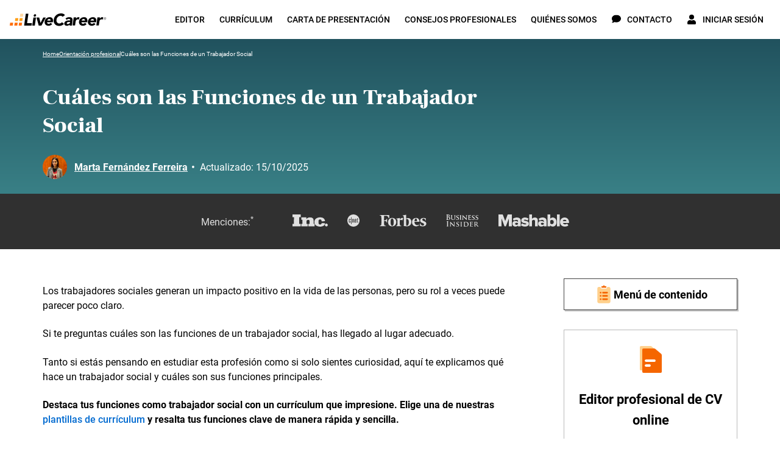

--- FILE ---
content_type: text/html; charset=utf-8
request_url: https://www.livecareer.es/orientacion-profesional/funciones-de-trabajador-social
body_size: 49705
content:
<!DOCTYPE html><html class="no-js" lang="es"><head><script>if (document.documentElement.hasAttribute('class')) { document.documentElement.removeAttribute('class'); }</script><script>window.initialDataLayer = [{"pageType":"Blog","articleAuthor":"MarFerFer","articleCategory":"Orientación profesional","articleYear":2021,"rating":{"rateGetResource":{"average":5,"count":9}},"articleDescription":"Cuáles son las Funciones de un Trabajador Social","articlePaidContent":"free"}];</script><meta charset="UTF-8"><base href="https://www.livecareer.es"><title>Cuáles son las Funciones de un Trabajador Social</title><meta name="description" content="Descubre las diferentes funciones de un trabajador social, así como también qué es lo que hace un trabajador social y por qué es importante su labor."><meta name="theme-color" content="#f7971d"><meta name="application-name" content="livecareer"><meta name="msapplication-TileColor" content="#ffffff"><meta name="msapplication-TileImage" content="https://cdn-images.livecareer.es/images/lc/mstile-150x150.png"><link rel="manifest" href="/manifest.json"><link rel="apple-touch-icon" sizes="152x152" href="https://cdn-images.livecareer.es/images/lc/apple-touch-icon-152x152.png"><link rel="apple-touch-icon-precomposed" sizes="180x180" href="https://cdn-images.livecareer.es/images/lc/apple-touch-icon-180x180-precomposed.png"><link rel="apple-touch-icon-precomposed" sizes="152x152" href="https://cdn-images.livecareer.es/images/lc/apple-touch-icon-152x152-precomposed.png"><link rel="apple-touch-icon-precomposed" sizes="144x144" href="https://cdn-images.livecareer.es/images/lc/apple-touch-icon-144x144-precomposed.png"><link rel="apple-touch-icon-precomposed" sizes="120x120" href="https://cdn-images.livecareer.es/images/lc/apple-touch-icon-120x120-precomposed.png"><link rel="apple-touch-icon-precomposed" sizes="114x114" href="https://cdn-images.livecareer.es/images/lc/apple-touch-icon-114x114-precomposed.png"><link rel="apple-touch-icon-precomposed" sizes="76x76" href="https://cdn-images.livecareer.es/images/lc/apple-touch-icon-76x76-precomposed.png"><link rel="apple-touch-icon-precomposed" sizes="72x72" href="https://cdn-images.livecareer.es/images/lc/apple-touch-icon-72x72-precomposed.png"><link rel="apple-touch-icon-precomposed" sizes="60x60" href="https://cdn-images.livecareer.es/images/lc/apple-touch-icon-60x60-precomposed.png"><link rel="apple-touch-icon-precomposed" sizes="57x57" href="https://cdn-images.livecareer.es/images/lc/apple-touch-icon-57x57-precomposed.png"><link rel="icon" type="image/png" sizes="32x32" href="https://cdn-images.livecareer.es/images/lc/favicon-32x32.png"><link rel="icon" type="image/png" sizes="16x16" href="https://cdn-images.livecareer.es/images/lc/favicon-16x16.png"><link rel="icon" type="image/ico" href="/favicon.ico"><link rel="icon" type="image/vnd.microsoft.icon" href="https://cdn-images.livecareer.es/images/lc/favicon.png"><meta name="viewport" content="width=device-width,initial-scale=1"><meta http-equiv="X-UA-Compatible" content="ie=edge"><meta name="robots" content="max-image-preview:large"><link rel="canonical" href="https://www.livecareer.es/orientacion-profesional/funciones-de-trabajador-social"><meta property="og:title" content="Cuáles son las Funciones de un Trabajador Social"><meta property="og:description" content="Descubre las diferentes funciones de un trabajador social, así como también qué es lo que hace un trabajador social y por qué es importante su labor.
"><meta property="og:url" content="https://www.livecareer.es/orientacion-profesional/funciones-de-trabajador-social"><meta property="og:type" content="article"><meta property="og:site_name" content="livecareer"><meta property="og:image" content="https://cdn-images.livecareer.es/pages/funciones_de_trabajador_social_lces_1.jpg"><meta property="article:published_time" content="2021-11-09T13:01:41+01:00"><meta property="article:modified_time" content="2025-10-15T16:22:52+01:00"><meta property="article:author" content="Marta Fernández Ferreira"><meta property="article:section" content=""><meta property="article:tag" content=""><meta property="article:content_tier" content=""><meta name="twitter:title" content="Cuáles son las Funciones de un Trabajador Social"><meta name="twitter:description" content="Descubre las diferentes funciones de un trabajador social, así como también qué es lo que hace un trabajador social y por qué es importante su labor.
"><meta name="twitter:image" content="https://cdn-images.livecareer.es/pages/funciones_de_trabajador_social_lces_1.jpg"><meta name="twitter:card" content="article"><meta name="twitter:site" content="@LiveCareer"><style>/*! normalize.css v8.0.1 | MIT License | github.com/necolas/normalize.css */html{-webkit-text-size-adjust:100%;line-height:1.15}main{display:block}h1{font-size:2em;margin:.67em 0}hr{box-sizing:content-box;height:0;overflow:hidden}pre{font-family:monospace;font-size:1em}a{background-color:transparent}abbr[title]{border-bottom:none;text-decoration:underline;-webkit-text-decoration:underline dotted;text-decoration:underline dotted}b,strong{font-weight:bolder}code,kbd,samp{font-family:monospace,monospace;font-size:1em}small{font-size:80%}sub,sup{font-size:75%;line-height:0;position:relative;vertical-align:baseline}sub{bottom:-.25em}sup{top:-.5em}img{border-style:none}button,input,optgroup,select,textarea{font-family:inherit;font-size:100%;line-height:1.15;margin:0}button,input{overflow:visible}button,select{text-transform:none}[type=button],[type=reset],[type=submit],button{-webkit-appearance:button}[type=button]::-moz-focus-inner,[type=reset]::-moz-focus-inner,[type=submit]::-moz-focus-inner,button::-moz-focus-inner{border-style:none;padding:0}[type=button]:-moz-focusring,[type=reset]:-moz-focusring,[type=submit]:-moz-focusring,button:-moz-focusring{outline:1px dotted ButtonText}fieldset{padding:.35em .75em .625em}legend{box-sizing:border-box;color:inherit;display:table;max-width:100%;padding:0;white-space:normal}progress{vertical-align:baseline}textarea{overflow:auto}[type=checkbox],[type=radio]{box-sizing:border-box;padding:0}[type=number]::-webkit-inner-spin-button,[type=number]::-webkit-outer-spin-button{height:auto}[type=search]{-webkit-appearance:textfield;outline-offset:-2px}[type=search]::-webkit-search-decoration{-webkit-appearance:none}::-webkit-file-upload-button{-webkit-appearance:button;font:inherit}details{display:block}summary{display:list-item}[hidden],template{display:none}html{box-sizing:border-box;font-size:62.5%;font-weight:400;line-height:28px}body{color:#000;font-family:Roboto,sans-serif;font-size:1.8rem;line-height:1.5;margin:0;overflow-x:hidden;padding:0}body.body-lock-scroll{overflow:hidden;touch-action:none}body.body-lock-scroll:after{background:hsla(0,0%,100%,.9);content:"";height:100vh;left:0;position:fixed;top:0;width:100vw;z-index:999}@font-face{font-display:swap;font-family:Frank Ruhl Libre;font-style:normal;font-weight:400;src:local("Frank Ruhl Libre Regular"),local("FrankRuhlLibre-Regular"),url(https://cdn-images.livecareer.es/fonts/web/FrankRuhlLibre-Regular-Rest.eot);src:local("Frank Ruhl Libre Regular"),local("FrankRuhlLibre-Regular"),url(https://cdn-images.livecareer.es/fonts/web/FrankRuhlLibre-Regular-Rest.eot?#iefix) format("embedded-opentype"),url(https://cdn-images.livecareer.es/fonts/web/FrankRuhlLibre-Regular-Rest.woff2) format("woff2"),url(https://cdn-images.livecareer.es/fonts/web/FrankRuhlLibre-Regular-Rest.woff) format("woff");unicode-range:u+0102-0103,u+0110-0111,u+0128-0129,u+0168-0169,u+01a0-01a1,u+01af-01b0,u+1ea0-1ef9,u+20ab,u+0370-03ff,u+1f??,u+0400-045f,u+0490-0491,u+04b0-04b1,u+2116,u+0460-052f,u+1c80-1c88,u+20b4,u+2de0-2dff,u+a640-a69f,u+fe2e-fe2f}@font-face{font-display:swap;font-family:Frank Ruhl Libre;font-style:normal;font-weight:400;src:local("Frank Ruhl Libre Regular"),local("FrankRuhlLibre-Regular"),url(https://cdn-images.livecareer.es/fonts/web/FrankRuhlLibre-Regular-LatExt.eot);src:local("Frank Ruhl Libre Regular"),local("FrankRuhlLibre-Regular"),url(https://cdn-images.livecareer.es/fonts/web/FrankRuhlLibre-Regular-LatExt.eot?#iefix) format("embedded-opentype"),url(https://cdn-images.livecareer.es/fonts/web/FrankRuhlLibre-Regular-LatExt.woff2) format("woff2"),url(https://cdn-images.livecareer.es/fonts/web/FrankRuhlLibre-Regular-LatExt.woff) format("woff");unicode-range:u+0100-024f,u+0259,u+1e??,u+2020,u+20a0-20ab,u+20ad-20cf,u+2113,u+2c60-2c7f,u+a720-a7ff}@font-face{font-display:swap;font-family:Frank Ruhl Libre;font-style:normal;font-weight:400;src:local("Frank Ruhl Libre Regular"),local("FrankRuhlLibre-Regular"),url(https://cdn-images.livecareer.es/fonts/web/FrankRuhlLibre-Regular-Lat.eot);src:local("Frank Ruhl Libre Regular"),local("FrankRuhlLibre-Regular"),url(https://cdn-images.livecareer.es/fonts/web/FrankRuhlLibre-Regular-Lat.eot?#iefix) format("embedded-opentype"),url(https://cdn-images.livecareer.es/fonts/web/FrankRuhlLibre-Regular-Lat.woff2) format("woff2"),url(https://cdn-images.livecareer.es/fonts/web/FrankRuhlLibre-Regular-Lat.woff) format("woff");unicode-range:u+00??,u+0131,u+0152-0153,u+02bb-02bc,u+02c6,u+02da,u+02dc,u+2000-206f,u+2074,u+20ac,u+2122,u+2191,u+2193,u+2212,u+2215,u+feff,u+fffd}@font-face{font-display:swap;font-family:Frank Ruhl Libre;font-style:normal;font-weight:700;src:local("Frank Ruhl Libre Bold"),local("FrankRuhlLibre-Bold"),url(https://cdn-images.livecareer.es/fonts/web/FrankRuhlLibre-Bold-Rest.eot);src:local("Frank Ruhl Libre Bold"),local("FrankRuhlLibre-Bold"),url(https://cdn-images.livecareer.es/fonts/web/FrankRuhlLibre-Bold-Rest.eot?#iefix) format("embedded-opentype"),url(https://cdn-images.livecareer.es/fonts/web/FrankRuhlLibre-Bold-Rest.woff2) format("woff2"),url(https://cdn-images.livecareer.es/fonts/web/FrankRuhlLibre-Bold-Rest.woff) format("woff");unicode-range:u+0102-0103,u+0110-0111,u+0128-0129,u+0168-0169,u+01a0-01a1,u+01af-01b0,u+1ea0-1ef9,u+20ab,u+0370-03ff,u+1f??,u+0400-045f,u+0490-0491,u+04b0-04b1,u+2116,u+0460-052f,u+1c80-1c88,u+20b4,u+2de0-2dff,u+a640-a69f,u+fe2e-fe2f}@font-face{font-display:swap;font-family:Frank Ruhl Libre;font-style:normal;font-weight:700;src:local("Frank Ruhl Libre Bold"),local("FrankRuhlLibre-Bold"),url(https://cdn-images.livecareer.es/fonts/web/FrankRuhlLibre-Bold-LatExt.eot);src:local("Frank Ruhl Libre Bold"),local("FrankRuhlLibre-Bold"),url(https://cdn-images.livecareer.es/fonts/web/FrankRuhlLibre-Bold-LatExt.eot?#iefix) format("embedded-opentype"),url(https://cdn-images.livecareer.es/fonts/web/FrankRuhlLibre-Bold-LatExt.woff2) format("woff2"),url(https://cdn-images.livecareer.es/fonts/web/FrankRuhlLibre-Bold-LatExt.woff) format("woff");unicode-range:u+0100-024f,u+0259,u+1e??,u+2020,u+20a0-20ab,u+20ad-20cf,u+2113,u+2c60-2c7f,u+a720-a7ff}@font-face{font-display:swap;font-family:Frank Ruhl Libre;font-style:normal;font-weight:700;src:local("Frank Ruhl Libre Bold"),local("FrankRuhlLibre-Bold"),url(https://cdn-images.livecareer.es/fonts/web/FrankRuhlLibre-Bold-Lat.eot);src:local("Frank Ruhl Libre Bold"),local("FrankRuhlLibre-Bold"),url(https://cdn-images.livecareer.es/fonts/web/FrankRuhlLibre-Bold-Lat.eot?#iefix) format("embedded-opentype"),url(https://cdn-images.livecareer.es/fonts/web/FrankRuhlLibre-Bold-Lat.woff2) format("woff2"),url(https://cdn-images.livecareer.es/fonts/web/FrankRuhlLibre-Bold-Lat.woff) format("woff");unicode-range:u+00??,u+0131,u+0152-0153,u+02bb-02bc,u+02c6,u+02da,u+02dc,u+2000-206f,u+2074,u+20ac,u+2122,u+2191,u+2193,u+2212,u+2215,u+feff,u+fffd}@font-face{font-display:swap;font-family:Frank Ruhl Libre;font-style:normal;font-weight:900;src:local("Frank Ruhl Libre Black"),local("FrankRuhlLibre-Black"),url(https://cdn-images.livecareer.es/fonts/web/FrankRuhlLibre-Black-Rest.eot);src:local("Frank Ruhl Libre Black"),local("FrankRuhlLibre-Black"),url(https://cdn-images.livecareer.es/fonts/web/FrankRuhlLibre-Black-Rest.eot?#iefix) format("embedded-opentype"),url(https://cdn-images.livecareer.es/fonts/web/FrankRuhlLibre-Black-Rest.woff2) format("woff2"),url(https://cdn-images.livecareer.es/fonts/web/FrankRuhlLibre-Black-Rest.woff) format("woff");unicode-range:u+0102-0103,u+0110-0111,u+0128-0129,u+0168-0169,u+01a0-01a1,u+01af-01b0,u+1ea0-1ef9,u+20ab,u+0370-03ff,u+1f??,u+0400-045f,u+0490-0491,u+04b0-04b1,u+2116,u+0460-052f,u+1c80-1c88,u+20b4,u+2de0-2dff,u+a640-a69f,u+fe2e-fe2f}@font-face{font-display:swap;font-family:Frank Ruhl Libre;font-style:normal;font-weight:900;src:local("Frank Ruhl Libre Black"),local("FrankRuhlLibre-Black"),url(https://cdn-images.livecareer.es/fonts/web/FrankRuhlLibre-Black-LatExt.eot);src:local("Frank Ruhl Libre Black"),local("FrankRuhlLibre-Black"),url(https://cdn-images.livecareer.es/fonts/web/FrankRuhlLibre-Black-LatExt.eot?#iefix) format("embedded-opentype"),url(https://cdn-images.livecareer.es/fonts/web/FrankRuhlLibre-Black-LatExt.woff2) format("woff2"),url(https://cdn-images.livecareer.es/fonts/web/FrankRuhlLibre-Black-LatExt.woff) format("woff");unicode-range:u+0100-024f,u+0259,u+1e??,u+2020,u+20a0-20ab,u+20ad-20cf,u+2113,u+2c60-2c7f,u+a720-a7ff}@font-face{font-display:swap;font-family:Frank Ruhl Libre;font-style:normal;font-weight:900;src:local("Frank Ruhl Libre Black"),local("FrankRuhlLibre-Black"),url(https://cdn-images.livecareer.es/fonts/web/FrankRuhlLibre-Black-Lat.eot);src:local("Frank Ruhl Libre Black"),local("FrankRuhlLibre-Black"),url(https://cdn-images.livecareer.es/fonts/web/FrankRuhlLibre-Black-Lat.eot?#iefix) format("embedded-opentype"),url(https://cdn-images.livecareer.es/fonts/web/FrankRuhlLibre-Black-Lat.woff2) format("woff2"),url(https://cdn-images.livecareer.es/fonts/web/FrankRuhlLibre-Black-Lat.woff) format("woff");unicode-range:u+00??,u+0131,u+0152-0153,u+02bb-02bc,u+02c6,u+02da,u+02dc,u+2000-206f,u+2074,u+20ac,u+2122,u+2191,u+2193,u+2212,u+2215,u+feff,u+fffd}@font-face{font-display:swap;font-family:Roboto;font-style:normal;font-weight:400;src:local("Roboto Regular"),local("Roboto-Regular"),url(https://cdn-images.livecareer.es/fonts/web/Roboto-Regular-Rest.eot);src:local("Roboto Regular"),local("Roboto-Regular"),url(https://cdn-images.livecareer.es/fonts/web/Roboto-Regular-Rest.eot?#iefix) format("embedded-opentype"),url(https://cdn-images.livecareer.es/fonts/web/Roboto-Regular-Rest.woff2) format("woff2"),url(https://cdn-images.livecareer.es/fonts/web/Roboto-Regular-Rest.woff) format("woff");unicode-range:u+0102-0103,u+0110-0111,u+0128-0129,u+0168-0169,u+01a0-01a1,u+01af-01b0,u+1ea0-1ef9,u+20ab,u+0370-03ff,u+1f??,u+0400-045f,u+0490-0491,u+04b0-04b1,u+2116,u+0460-052f,u+1c80-1c88,u+20b4,u+2de0-2dff,u+a640-a69f,u+fe2e-fe2f}@font-face{font-display:swap;font-family:Roboto;font-style:normal;font-weight:400;src:local("Roboto Regular"),local("Roboto-Regular"),url(https://cdn-images.livecareer.es/fonts/web/Roboto-Regular-LatExt.eot);src:local("Roboto Regular"),local("Roboto-Regular"),url(https://cdn-images.livecareer.es/fonts/web/Roboto-Regular-LatExt.eot?#iefix) format("embedded-opentype"),url(https://cdn-images.livecareer.es/fonts/web/Roboto-Regular-LatExt.woff2) format("woff2"),url(https://cdn-images.livecareer.es/fonts/web/Roboto-Regular-LatExt.woff) format("woff");unicode-range:u+0100-024f,u+0259,u+1e??,u+2020,u+20a0-20ab,u+20ad-20cf,u+2113,u+2c60-2c7f,u+a720-a7ff}@font-face{font-display:swap;font-family:Roboto;font-style:normal;font-weight:400;src:local("Roboto Regular"),local("Roboto-Regular"),url(https://cdn-images.livecareer.es/fonts/web/Roboto-Regular-Lat.eot);src:local("Roboto Regular"),local("Roboto-Regular"),url(https://cdn-images.livecareer.es/fonts/web/Roboto-Regular-Lat.eot?#iefix) format("embedded-opentype"),url(https://cdn-images.livecareer.es/fonts/web/Roboto-Regular-Lat.woff2) format("woff2"),url(https://cdn-images.livecareer.es/fonts/web/Roboto-Regular-Lat.woff) format("woff");unicode-range:u+00??,u+0131,u+0152-0153,u+02bb-02bc,u+02c6,u+02da,u+02dc,u+2000-206f,u+2074,u+20ac,u+2122,u+2191,u+2193,u+2212,u+2215,u+feff,u+fffd}@font-face{font-display:swap;font-family:Roboto;font-style:italic;font-weight:400;src:local("Roboto Italic"),local("Roboto-Italic"),url(https://cdn-images.livecareer.es/fonts/web/Roboto-RegularItalic-Rest.eot);src:local("Roboto Italic"),local("Roboto-Italic"),url(https://cdn-images.livecareer.es/fonts/web/Roboto-RegularItalic-Rest.eot?#iefix) format("embedded-opentype"),url(https://cdn-images.livecareer.es/fonts/web/Roboto-RegularItalic-Rest.woff2) format("woff2"),url(https://cdn-images.livecareer.es/fonts/web/Roboto-RegularItalic-Rest.woff) format("woff");unicode-range:u+0102-0103,u+0110-0111,u+0128-0129,u+0168-0169,u+01a0-01a1,u+01af-01b0,u+1ea0-1ef9,u+20ab,u+0370-03ff,u+1f??,u+0400-045f,u+0490-0491,u+04b0-04b1,u+2116,u+0460-052f,u+1c80-1c88,u+20b4,u+2de0-2dff,u+a640-a69f,u+fe2e-fe2f}@font-face{font-display:swap;font-family:Roboto;font-style:italic;font-weight:400;src:local("Roboto Italic"),local("Roboto-Italic"),url(https://cdn-images.livecareer.es/fonts/web/Roboto-RegularItalic-LatExt.eot);src:local("Roboto Italic"),local("Roboto-Italic"),url(https://cdn-images.livecareer.es/fonts/web/Roboto-RegularItalic-LatExt.eot?#iefix) format("embedded-opentype"),url(https://cdn-images.livecareer.es/fonts/web/Roboto-RegularItalic-LatExt.woff2) format("woff2"),url(https://cdn-images.livecareer.es/fonts/web/Roboto-RegularItalic-LatExt.woff) format("woff");unicode-range:u+0100-024f,u+0259,u+1e??,u+2020,u+20a0-20ab,u+20ad-20cf,u+2113,u+2c60-2c7f,u+a720-a7ff}@font-face{font-display:swap;font-family:Roboto;font-style:italic;font-weight:400;src:local("Roboto Italic"),local("Roboto-Italic"),url(https://cdn-images.livecareer.es/fonts/web/Roboto-RegularItalic-Lat.eot);src:local("Roboto Italic"),local("Roboto-Italic"),url(https://cdn-images.livecareer.es/fonts/web/Roboto-RegularItalic-Lat.eot?#iefix) format("embedded-opentype"),url(https://cdn-images.livecareer.es/fonts/web/Roboto-RegularItalic-Lat.woff2) format("woff2"),url(https://cdn-images.livecareer.es/fonts/web/Roboto-RegularItalic-Lat.woff) format("woff");unicode-range:u+00??,u+0131,u+0152-0153,u+02bb-02bc,u+02c6,u+02da,u+02dc,u+2000-206f,u+2074,u+20ac,u+2122,u+2191,u+2193,u+2212,u+2215,u+feff,u+fffd}@font-face{font-display:swap;font-family:Roboto;font-style:normal;font-weight:500;src:local("Roboto Medium"),local("Roboto-Medium"),url(https://cdn-images.livecareer.es/fonts/web/Roboto-Medium-Rest.eot);src:local("Roboto Medium"),local("Roboto-Medium"),url(https://cdn-images.livecareer.es/fonts/web/Roboto-Medium-Rest.eot?#iefix) format("embedded-opentype"),url(https://cdn-images.livecareer.es/fonts/web/Roboto-Medium-Rest.woff2) format("woff2"),url(https://cdn-images.livecareer.es/fonts/web/Roboto-Medium-Rest.woff) format("woff");unicode-range:u+0102-0103,u+0110-0111,u+0128-0129,u+0168-0169,u+01a0-01a1,u+01af-01b0,u+1ea0-1ef9,u+20ab,u+0370-03ff,u+1f??,u+0400-045f,u+0490-0491,u+04b0-04b1,u+2116,u+0460-052f,u+1c80-1c88,u+20b4,u+2de0-2dff,u+a640-a69f,u+fe2e-fe2f}@font-face{font-display:swap;font-family:Roboto;font-style:normal;font-weight:500;src:local("Roboto Medium"),local("Roboto-Medium"),url(https://cdn-images.livecareer.es/fonts/web/Roboto-Medium-LatExt.eot);src:local("Roboto Medium"),local("Roboto-Medium"),url(https://cdn-images.livecareer.es/fonts/web/Roboto-Medium-LatExt.eot?#iefix) format("embedded-opentype"),url(https://cdn-images.livecareer.es/fonts/web/Roboto-Medium-LatExt.woff2) format("woff2"),url(https://cdn-images.livecareer.es/fonts/web/Roboto-Medium-LatExt.woff) format("woff");unicode-range:u+0100-024f,u+0259,u+1e??,u+2020,u+20a0-20ab,u+20ad-20cf,u+2113,u+2c60-2c7f,u+a720-a7ff}@font-face{font-display:swap;font-family:Roboto;font-style:normal;font-weight:500;src:local("Roboto Medium"),local("Roboto-Medium"),url(https://cdn-images.livecareer.es/fonts/web/Roboto-Medium-Lat.eot);src:local("Roboto Medium"),local("Roboto-Medium"),url(https://cdn-images.livecareer.es/fonts/web/Roboto-Medium-Lat.eot?#iefix) format("embedded-opentype"),url(https://cdn-images.livecareer.es/fonts/web/Roboto-Medium-Lat.woff2) format("woff2"),url(https://cdn-images.livecareer.es/fonts/web/Roboto-Medium-Lat.woff) format("woff");unicode-range:u+00??,u+0131,u+0152-0153,u+02bb-02bc,u+02c6,u+02da,u+02dc,u+2000-206f,u+2074,u+20ac,u+2122,u+2191,u+2193,u+2212,u+2215,u+feff,u+fffd}@font-face{font-display:swap;font-family:Roboto;font-style:italic;font-weight:500;src:local("Roboto Medium Italic"),local("Roboto-MediumItalic"),url(https://cdn-images.livecareer.es/fonts/web/Roboto-MediumItalic-Rest.eot);src:local("Roboto Medium Italic"),local("Roboto-MediumItalic"),url(https://cdn-images.livecareer.es/fonts/web/Roboto-MediumItalic-Rest.eot?#iefix) format("embedded-opentype"),url(https://cdn-images.livecareer.es/fonts/web/Roboto-MediumItalic-Rest.woff2) format("woff2"),url(https://cdn-images.livecareer.es/fonts/web/Roboto-MediumItalic-Rest.woff) format("woff");unicode-range:u+0102-0103,u+0110-0111,u+0128-0129,u+0168-0169,u+01a0-01a1,u+01af-01b0,u+1ea0-1ef9,u+20ab,u+0370-03ff,u+1f??,u+0400-045f,u+0490-0491,u+04b0-04b1,u+2116,u+0460-052f,u+1c80-1c88,u+20b4,u+2de0-2dff,u+a640-a69f,u+fe2e-fe2f}@font-face{font-display:swap;font-family:Roboto;font-style:italic;font-weight:500;src:local("Roboto Medium Italic"),local("Roboto-MediumItalic"),url(https://cdn-images.livecareer.es/fonts/web/Roboto-MediumItalic-LatExt.eot);src:local("Roboto Medium Italic"),local("Roboto-MediumItalic"),url(https://cdn-images.livecareer.es/fonts/web/Roboto-MediumItalic-LatExt.eot?#iefix) format("embedded-opentype"),url(https://cdn-images.livecareer.es/fonts/web/Roboto-MediumItalic-LatExt.woff2) format("woff2"),url(https://cdn-images.livecareer.es/fonts/web/Roboto-MediumItalic-LatExt.woff) format("woff");unicode-range:u+0100-024f,u+0259,u+1e??,u+2020,u+20a0-20ab,u+20ad-20cf,u+2113,u+2c60-2c7f,u+a720-a7ff}@font-face{font-display:swap;font-family:Roboto;font-style:italic;font-weight:500;src:local("Roboto Medium Italic"),local("Roboto-MediumItalic"),url(https://cdn-images.livecareer.es/fonts/web/Roboto-MediumItalic-Lat.eot);src:local("Roboto Medium Italic"),local("Roboto-MediumItalic"),url(https://cdn-images.livecareer.es/fonts/web/Roboto-MediumItalic-Lat.eot?#iefix) format("embedded-opentype"),url(https://cdn-images.livecareer.es/fonts/web/Roboto-MediumItalic-Lat.woff2) format("woff2"),url(https://cdn-images.livecareer.es/fonts/web/Roboto-MediumItalic-Lat.woff) format("woff");unicode-range:u+00??,u+0131,u+0152-0153,u+02bb-02bc,u+02c6,u+02da,u+02dc,u+2000-206f,u+2074,u+20ac,u+2122,u+2191,u+2193,u+2212,u+2215,u+feff,u+fffd}@font-face{font-display:swap;font-family:Roboto;font-style:normal;font-weight:700;src:local("Roboto Bold"),local("Roboto-Bold"),url(https://cdn-images.livecareer.es/fonts/web/Roboto-Bold-Rest.eot);src:local("Roboto Bold"),local("Roboto-Bold"),url(https://cdn-images.livecareer.es/fonts/web/Roboto-Bold-Rest.eot?#iefix) format("embedded-opentype"),url(https://cdn-images.livecareer.es/fonts/web/Roboto-Bold-Rest.woff2) format("woff2"),url(https://cdn-images.livecareer.es/fonts/web/Roboto-Bold-Rest.woff) format("woff");unicode-range:u+0102-0103,u+0110-0111,u+0128-0129,u+0168-0169,u+01a0-01a1,u+01af-01b0,u+1ea0-1ef9,u+20ab,u+0370-03ff,u+1f??,u+0400-045f,u+0490-0491,u+04b0-04b1,u+2116,u+0460-052f,u+1c80-1c88,u+20b4,u+2de0-2dff,u+a640-a69f,u+fe2e-fe2f}@font-face{font-display:swap;font-family:Roboto;font-style:normal;font-weight:700;src:local("Roboto Bold"),local("Roboto-Bold"),url(https://cdn-images.livecareer.es/fonts/web/Roboto-Bold-LatExt.eot);src:local("Roboto Bold"),local("Roboto-Bold"),url(https://cdn-images.livecareer.es/fonts/web/Roboto-Bold-LatExt.eot?#iefix) format("embedded-opentype"),url(https://cdn-images.livecareer.es/fonts/web/Roboto-Bold-LatExt.woff2) format("woff2"),url(https://cdn-images.livecareer.es/fonts/web/Roboto-Bold-LatExt.woff) format("woff");unicode-range:u+0100-024f,u+0259,u+1e??,u+2020,u+20a0-20ab,u+20ad-20cf,u+2113,u+2c60-2c7f,u+a720-a7ff}@font-face{font-display:swap;font-family:Roboto;font-style:normal;font-weight:700;src:local("Roboto Bold"),local("Roboto-Bold"),url(https://cdn-images.livecareer.es/fonts/web/Roboto-Bold-Lat.eot);src:local("Roboto Bold"),local("Roboto-Bold"),url(https://cdn-images.livecareer.es/fonts/web/Roboto-Bold-Lat.eot?#iefix) format("embedded-opentype"),url(https://cdn-images.livecareer.es/fonts/web/Roboto-Bold-Lat.woff2) format("woff2"),url(https://cdn-images.livecareer.es/fonts/web/Roboto-Bold-Lat.woff) format("woff");unicode-range:u+00??,u+0131,u+0152-0153,u+02bb-02bc,u+02c6,u+02da,u+02dc,u+2000-206f,u+2074,u+20ac,u+2122,u+2191,u+2193,u+2212,u+2215,u+feff,u+fffd}@font-face{font-display:swap;font-family:Roboto;font-style:italic;font-weight:700;src:local("Roboto Bold Italic"),local("Roboto-BoldItalic"),url(https://cdn-images.livecareer.es/fonts/web/Roboto-BoldItalic-Rest.eot);src:local("Roboto Bold Italic"),local("Roboto-BoldItalic"),url(https://cdn-images.livecareer.es/fonts/web/Roboto-BoldItalic-Rest.eot?#iefix) format("embedded-opentype"),url(https://cdn-images.livecareer.es/fonts/web/Roboto-BoldItalic-Rest.woff2) format("woff2"),url(https://cdn-images.livecareer.es/fonts/web/Roboto-BoldItalic-Rest.woff) format("woff");unicode-range:u+0102-0103,u+0110-0111,u+0128-0129,u+0168-0169,u+01a0-01a1,u+01af-01b0,u+1ea0-1ef9,u+20ab,u+0370-03ff,u+1f??,u+0400-045f,u+0490-0491,u+04b0-04b1,u+2116,u+0460-052f,u+1c80-1c88,u+20b4,u+2de0-2dff,u+a640-a69f,u+fe2e-fe2f}@font-face{font-display:swap;font-family:Roboto;font-style:italic;font-weight:700;src:local("Roboto Bold Italic"),local("Roboto-BoldItalic"),url(https://cdn-images.livecareer.es/fonts/web/Roboto-BoldItalic-LatExt.eot);src:local("Roboto Bold Italic"),local("Roboto-BoldItalic"),url(https://cdn-images.livecareer.es/fonts/web/Roboto-BoldItalic-LatExt.eot?#iefix) format("embedded-opentype"),url(https://cdn-images.livecareer.es/fonts/web/Roboto-BoldItalic-LatExt.woff2) format("woff2"),url(https://cdn-images.livecareer.es/fonts/web/Roboto-BoldItalic-LatExt.woff) format("woff");unicode-range:u+0100-024f,u+0259,u+1e??,u+2020,u+20a0-20ab,u+20ad-20cf,u+2113,u+2c60-2c7f,u+a720-a7ff}@font-face{font-display:swap;font-family:Roboto;font-style:italic;font-weight:700;src:local("Roboto Bold Italic"),local("Roboto-BoldItalic"),url(https://cdn-images.livecareer.es/fonts/web/Roboto-BoldItalic-Lat.eot);src:local("Roboto Bold Italic"),local("Roboto-BoldItalic"),url(https://cdn-images.livecareer.es/fonts/web/Roboto-BoldItalic-Lat.eot?#iefix) format("embedded-opentype"),url(https://cdn-images.livecareer.es/fonts/web/Roboto-BoldItalic-Lat.woff2) format("woff2"),url(https://cdn-images.livecareer.es/fonts/web/Roboto-BoldItalic-Lat.woff) format("woff");unicode-range:u+00??,u+0131,u+0152-0153,u+02bb-02bc,u+02c6,u+02da,u+02dc,u+2000-206f,u+2074,u+20ac,u+2122,u+2191,u+2193,u+2212,u+2215,u+feff,u+fffd}*,ol,ul{box-sizing:border-box}*,h1,h2,h3,h4,ol,ul{margin:0;padding:0}a{color:#006ad0;cursor:pointer;font-weight:500;text-decoration:none;transition:transition(color),transition(text-decoration)}a:active,a:focus,a:hover{color:#00519e}img{max-width:100%}img[data-src]{min-height:.1rem;transition:transition(opacity);transition-delay:.5s}img[data-src][data-loaded=true]{opacity:1}img[width][height]{height:auto;width:100%}hr{background:#e0e0e0;border:0;height:.1rem}.no-js noscript img[data-src]{opacity:1}.no-js img[data-loaded=false]{display:none!important}h1,h2,h3,h4,h5,h6,p{margin-top:0}h1,h2,h3,h4,h5,h6{font-family:Frank Ruhl Libre,sans-serif}h1{font-size:3.6rem;font-weight:900;line-height:4.6rem}@media only screen and (min-width:768px){h1{font-size:4.8rem;line-height:6rem}}@media only screen and (min-width:1204px){h1{font-size:5.8rem;line-height:7rem}}h2{font-weight:900}@media only screen and (max-width:1203px){h2{font-size:3.6rem;line-height:4.6rem}}@media only screen and (min-width:1204px){h2{font-size:4.8rem;line-height:6rem}}h3{font-weight:900}@media only screen and (max-width:1203px){h3{font-size:1.8rem;line-height:2.8rem}}@media only screen and (min-width:1204px){h3{font-size:2.2rem;line-height:3.4rem}}b{font-weight:500}.list-reset{list-style:none;margin:0;padding:0}.mt0{margin-top:0!important}.mt15{margin-top:1.5rem!important}.mt20{margin-top:2rem!important}.mt40{margin-top:4rem!important}.mt60{margin-top:6rem!important}.mb0{margin-bottom:0!important}.mb15{margin-bottom:1.5rem!important}.mb20{margin-bottom:2rem!important}.mb40{margin-bottom:4rem!important}.mb60{margin-bottom:6rem!important}.pt0{padding-top:0!important}.pt15{padding-top:1.5rem!important}.pt20{padding-top:2rem!important}.pt40{padding-top:4rem!important}.pt60{padding-top:6rem!important}.pb0{padding-bottom:0!important}.pb15{padding-bottom:1.5rem!important}.pb20{padding-bottom:2rem!important}.pb40{padding-bottom:4rem!important}.pb60{padding-bottom:6rem!important}.b-section{background-color:#f7f7f7;padding:2.4rem}@media only screen and (min-width:768px){.b-section{padding:4.8rem}}@media only screen and (min-width:1204px){.b-section{padding:6.4rem}}.b-section--bg{background-position:50%;background-repeat:no-repeat;background-size:cover}.b-section--fixed-width{box-sizing:border-box;margin:0 auto;max-width:75rem}.b-section--fixed-width h2{margin:0}.section-sm{padding:3.2rem 0}@media only screen and (min-width:1204px){.section-sm{padding:6.4rem 0}}.section-md{padding:6.4rem 0}@media only screen and (min-width:768px){.section-md{padding:4.8rem 0}}.section-mLg{padding:4.8rem 0}@media only screen and (min-width:1204px){.section-mLg{padding:6.4rem 0}}.section-xLg{padding:6.4rem 0}@media only screen and (min-width:1204px){.section-xLg{padding:8rem 0}}.section-black800{background:#303030}.section-gray200{background:#fafafa}.section-blue400{background:#006370}.section-blue500{background:linear-gradient(180deg,#21525e,#398086)}.section-black900{background:#000}.section-first{margin-top:5.6rem}@media only screen and (min-width:768px){.section-first{margin-top:5.6rem}}@media only screen and (min-width:1204px){.section-first{margin-top:6.4rem}}.button{-webkit-appearance:none;border:.1rem solid transparent;display:inline-block;font-weight:700;line-height:2.8rem;overflow:hidden;text-align:center;text-transform:uppercase;transition:transition(background-color),transition(border-color),transition(box-shadow),transition(opacity),transition(color);-webkit-user-select:none;-moz-user-select:none;user-select:none;vertical-align:middle;z-index:25}.button,.button[type]{cursor:pointer}.button:active,.button:focus,.button:hover{text-decoration:none}.button-round{border-radius:5.5rem}.button-sm{font-size:1.6rem;line-height:2.4rem;padding:.6rem 4rem}@media only screen and (min-width:1204px){.button-sm{min-width:20rem}}.button-md{font-size:1.8rem;padding:.8rem 4rem}@media only screen and (min-width:1204px){.button-md{min-width:23rem}}.button-lg{font-size:2rem;padding:1.1rem 4rem}@media only screen and (min-width:1204px){.button-lg{min-width:26rem}}.button-xLg{font-size:2rem;padding:1.4rem 4rem}@media only screen and (min-width:1204px){.button-xLg{min-width:29.6rem}}.button{position:relative;z-index:0}.button-primary{background:#f56600;border-color:#f56600;color:#fff}.button-primary:active,.button-primary:focus,.button-primary:hover{background:#d65900;border-color:#d65900;color:#fff}.button-primary-selected,.button-primary-selected:active,.button-primary-selected:focus,.button-primary-selected:hover{background:#f56600;border-color:#f56600;color:#fff}.button-secondary{background:#006ad0;border-color:#006ad0;color:#fff}.button-secondary:active,.button-secondary:focus,.button-secondary:hover{background:#00519e;border-color:#00519e;color:#fff}.button-secondary:focus{opacity:1}.button-secondary-outlined{background:transparent;border-color:#00519e;color:#00519e}.button-secondary-outlined:active,.button-secondary-outlined:focus,.button-secondary-outlined:hover{background:#00519e;border-color:#00519e;color:#fff}.grid{display:grid;grid-template-columns:repeat(4,1fr)}@media only screen and (min-width:768px){.grid{grid-template-columns:repeat(12,1fr)}}@media only screen and (min-width:1204px){.grid{grid-template-columns:repeat(12,1fr)}}.container{box-sizing:border-box;margin:0 auto;min-height:.1rem;padding-left:3.2rem;padding-right:3.2rem;position:relative;width:100%}@media only screen and (min-width:768px){.container{max-width:76.8rem;padding-left:3.2rem;padding-right:3.2rem}}@media only screen and (min-width:1204px){.container{max-width:120.4rem;padding-left:3.2rem;padding-right:3.2rem}}.col4-sm{grid-column-end:span 4}.col7-sm{grid-column-end:span 7}.col12-sm{grid-column-end:span 12}@media only screen and (min-width:768px){.col6-md{grid-column-end:span 6}.col8-md{grid-column-end:span 8}.col12-md{grid-column-end:span 12}}@media only screen and (min-width:1204px){.col2-lg{grid-column-end:span 2}.col3-lg{grid-column-end:span 3}.col4-lg{grid-column-end:span 4}.col6-lg{grid-column-end:span 6}.col7-lg{grid-column-end:span 7}.col8-lg{grid-column-end:span 8}.col12-lg{grid-column-end:span 12}.row_start1-lg{grid-row-start:1}.row_start2-lg{grid-row-start:2}.row_start3-lg{grid-row-start:3}.col_start1-lg{grid-column-start:1}.col_start7-lg{grid-column-start:7}.col_start9-lg{grid-column-start:9}.col_start10-lg{grid-column-start:10}}.row_gap32-sm{row-gap:3.2rem}@media only screen and (min-width:1204px){.row_gap48-lg{row-gap:4.8rem}}.col_gap24-sm{-moz-column-gap:2.4rem;column-gap:2.4rem}.row_gap24-sm{row-gap:2.4rem}.navHeader{background:#fff;border-bottom:.1rem solid #e0e0e0;height:5.6rem;left:0;position:fixed;right:0;top:0;transform:translateY(0) translateZ(0);transition:transition(transform),transition(background-color),transition(box-shadow),transition(border);z-index:1000}@media only screen and (min-width:1204px){.navHeader{border-bottom:none;height:auto;justify-content:center;min-height:6.4rem}.navHeader_submenuWrapper:focus-within .navHeader_submenu{display:block}}@media only screen and (max-width:1203px){.navHeader_menu-show.navHeader_menu-active .navHeader_logo,.navHeader_menu-show.navHeader_menu-active .navHeader_submenuButton,.navHeader_menu-show.navHeader_menu-active .navHeader_submenuLink{visibility:hidden}.navHeader_menu-show.navHeader_menu-active .navHeader_submenuWrapper-active .navHeader_submenuButton,.navHeader_menu-show.navHeader_menu-active .navHeader_submenuWrapper-active .navHeader_submenuLink{visibility:visible}.navHeader .navHeader_hamburger-arrow+.navHeader_menuWrapper .navHeader_menuLink{visibility:hidden}}.navHeader_submenuButton-textDefault{text-transform:none}.navHeader_container{align-items:center;box-sizing:border-box;display:flex;justify-content:space-between;margin:0 auto;min-height:.1rem;padding:0 2.7rem;position:relative;width:100%}@media only screen and (min-width:1204px){.navHeader_container{height:6.4rem;max-width:125rem;padding:0}}.navHeader_hamburger{background-color:transparent;border:0;color:inherit;cursor:pointer;display:inline-block;font:inherit;font-size:0;margin:0;overflow:visible;text-transform:none;transition-duration:.15s;transition-property:opacity,filter;transition-timing-function:linear}@media only screen and (min-width:1204px){.navHeader_hamburger{display:none}}.navHeader_hamburger-close .navHeader_hamburgerInner{transform:rotate(45deg);transition-delay:.12s;transition-timing-function:cubic-bezier(.22,.61,.35,1)}.navHeader_hamburger-close .navHeader_hamburgerInner:after{bottom:0;transform:rotate(-90deg);transition:bottom 75ms ease,transform 75ms cubic-bezier(.22,.61,.35,1) .12s}.navHeader_hamburger-close .navHeader_hamburgerInner:before{opacity:0;top:0;transition:top 75ms ease,opacity 75ms ease .12s}.navHeader_hamburger-arrow .navHeader_hamburgerInner,.navHeader_hamburger-arrow .navHeader_hamburgerInner:after,.navHeader_hamburger-arrow .navHeader_hamburgerInner:before{border-radius:.3rem}.navHeader_hamburger-arrow .navHeader_hamburgerInner:after{bottom:-.4rem;transform:translate3d(-.6rem,0,0) rotate(45deg) scaleX(.7)}.navHeader_hamburger-arrow .navHeader_hamburgerInner:before{top:-.4rem;transform:translate3d(-.6rem,0,0) rotate(-45deg) scaleX(.7)}.navHeader_hamburgerBox{display:inline-block;height:1.6rem;position:relative;vertical-align:middle;width:1.8rem;z-index:1}.navHeader_hamburgerInner{display:block;margin-top:-.2rem;top:50%}.navHeader_hamburgerInner,.navHeader_hamburgerInner:after,.navHeader_hamburgerInner:before{background-color:#000;border-radius:.1rem;height:.3rem;position:absolute;transition-duration:.15s;transition-property:transform;transition-timing-function:ease;width:1.75rem}.navHeader_hamburgerInner:after,.navHeader_hamburgerInner:before{content:"";display:block}.navHeader_hamburgerInner:before{top:-.6rem;transition:top 75ms ease .12s,opacity 75ms ease}.navHeader_hamburgerInner:after{bottom:-.6rem;transition:bottom 75ms ease .12s,transform 75ms cubic-bezier(.55,.05,.68,.19)}.navHeader_logo{display:block;line-height:0;padding:1.6rem 0}@media only screen and (min-width:1204px){.navHeader_logo{left:0;position:relative;transform:translateX(0)}}.navHeader_logo svg{width:16rem}.navHeader_menu{width:100%}@media only screen and (max-width:1203px){.navHeader_menu{background:#fff;height:auto;left:0;margin-bottom:2.7rem;min-height:100vh;position:fixed;transform:translateX(200%);visibility:hidden;z-index:3}}@media only screen and (max-width:767px){.navHeader_menu{top:5.6rem}}@media only screen and (min-width:1204px){.navHeader_menu{display:block;margin:0;padding:1.2rem 0}.navHeader_menuWrapper{align-items:center;box-shadow:none;display:flex;justify-content:space-between;padding:0;position:static;width:100%}}.navHeader_menuList{list-style:none}@media only screen and (min-width:1204px){.navHeader_menuList{align-items:center;display:flex;justify-content:flex-end}.navHeader_menuItem{display:inline-block;position:relative}.navHeader_menuItem:hover .navHeader_submenu{display:block;z-index:3}.navHeader_menuItem:hover .navHeader_menuLink{color:#c15000;z-index:4}}.navHeader_menuLink{background-color:#fff;border:none;color:#000;cursor:pointer;display:inline-block;font-size:1.4rem;font-weight:500;padding:1.3rem 1.2rem;position:relative;transition:transition(color);white-space:nowrap;width:100%;z-index:2}.navHeader_menuLink:hover{color:#c15000;text-decoration:none}@media only screen and (min-width:1204px){.navHeader_menuLink{line-height:1;padding:1.2rem;text-transform:uppercase;width:auto}}.navHeader_menuContact{padding:0;transition:transition(background-color)}.navHeader_menuContact,.navHeader_menuContactLink{font-size:1.4rem;position:relative;white-space:nowrap}.navHeader_menuContactLink{color:#000;cursor:pointer;display:inline-block;font-weight:500;padding:1.3rem 1.2rem;transition:transition(color);width:100%;z-index:2}.navHeader_menuContactLink:hover{color:#c15000;text-decoration:none}@media only screen and (max-width:1203px){.navHeader_menuContactLink:hover{color:#c15000;text-decoration:none}}@media only screen and (min-width:1204px){.navHeader_menuContactLink{align-items:center;display:flex;line-height:1;padding:1.2rem;text-transform:uppercase;width:auto}}.navHeader_menuContactIcon{color:#000;display:none;transition:transition(color)}@media only screen and (min-width:1204px){.navHeader_menuContactIcon{display:inline-block;margin-right:1rem;vertical-align:middle}}.navHeader_menuContactIcon svg{height:1.6rem;width:1.6rem}.navHeader_menuContact:hover{background-color:#fafafa}.navHeader_menuContact:hover .navHeader_menuContactIcon,.navHeader_menuContact:hover .navHeader_menuContactLink{color:#c15000}.navHeader_menu-active{transform:translateX(0);visibility:visible}.navHeader_submenu{background:#fff;height:0;opacity:0;position:absolute;top:0;transform:translateX(120%);transition:transition(transform),transition(opacity);width:100%}@media only screen and (min-width:1204px){.navHeader_submenu{display:none;height:auto;left:-3rem;margin-top:.1rem;min-width:39rem;opacity:1;padding-top:1.2rem;position:absolute;top:100%;transform:translateX(0)}}.navHeader_submenuWrapper .navHeader_menuLink{align-items:center;display:flex;justify-content:space-between}.navHeader_submenuWrapper .navHeader_menuLink svg{margin-right:.6rem;width:1.2rem}@media only screen and (min-width:1204px){.navHeader_submenuWrapper .navHeader_menuLink{display:inline-block}.navHeader_submenuWrapper .navHeader_menuLink svg{display:none}.navHeader_submenuWrapper:hover .navHeader_menuLinkIcon svg{fill:#c15000;transform:rotate(270deg)}}.navHeader_submenuWrapper-active{position:static}.navHeader_submenuWrapper-active .navHeader_submenu{height:100%;opacity:1;transform:translateX(0);width:100%;z-index:5}.navHeader_submenuWrapper-active .navHeader_submenu_list{pointer-events:all}.navHeader_submenuWrapper-active .navHeader_menuLink{display:none}.navHeader_submenuList{background:#fff;font-size:1.4rem;list-style:none;text-align:left}@media only screen and (max-width:1203px){.navHeader_submenuList{height:calc(100% - 13.9rem);pointer-events:all}}.navHeader_submenuTitle{border-bottom:.1rem solid #e0e0e0;color:#c15000;font-weight:500;padding:1.3rem 1.2rem;position:relative;text-align:center}@media only screen and (min-width:1204px){.navHeader_submenuTitle{display:none}}.navHeader_submenuItem{position:relative}@media only screen and (min-width:1204px){.navHeader_submenuItem{cursor:pointer}}.navHeader_submenuItem-button{background-color:#fff}@media only screen and (max-width:1203px){.navHeader_submenuItem-button{bottom:5.7rem;box-shadow:0 .2rem 1.2rem rgba(0,0,0,.23);left:0;position:fixed;width:100%}}.navHeader_submenuLink{color:#000;display:block;font-size:1.4rem;font-weight:400;padding:1.3rem 1.2rem;transition:transition(color),transition(background-color);z-index:25}@media only screen and (min-width:1204px){.navHeader_submenuLink{padding:1.3rem 1.2rem}}.navHeader_submenuLink:hover{background:#fafafa;color:#c15000;text-decoration:none}.navHeader_submenuButton{display:block;font-size:1.4rem;margin:1.2rem;z-index:25}.navHeader_submenuButton:focus,.navHeader_submenuButton:focus-visible{outline:revert}.navHeader_loginIcon{color:#000;display:inline-block;transition:transition(color);vertical-align:middle}@media only screen and (min-width:1204px){.navHeader_loginIcon{margin-right:1rem}}.navHeader_loginIcon svg{height:1.6rem;width:1.6rem}.navHeader_loginLabel{display:none}@media only screen and (min-width:1204px){.navHeader_loginLabel{display:inline-block;vertical-align:middle}}.navHeader_loginLink{color:#000;display:inline-block;font-size:1.4rem;font-weight:500;line-height:0;padding:2rem 0;transition:transition(color),transition(background-color);white-space:nowrap}@media only screen and (min-width:1204px){.navHeader_loginLink{padding:1.2rem;text-transform:uppercase}}.navHeader_login:hover{background-color:#fafafa;transition:transition(background-color)}.navHeader_login:hover .navHeader_loginIcon,.navHeader_login:hover .navHeader_loginLink{color:#c15000;transition:transition(color)}.navHeader-sticky{background:#fff;transform:translateY(-100%);width:100%}.navHeader-sticky:hover,.navHeader-stickyShow{transform:translateY(0)}.navHeader_menuLowerCase .navHeader_loginLink,.navHeader_menuLowerCase .navHeader_menuContactLink,.navHeader_menuLowerCase .navHeader_menuLink{text-transform:lowercase}.navHeader_menuDefault .navHeader_loginLink,.navHeader_menuDefault .navHeader_menuContactLink,.navHeader_menuDefault .navHeader_menuLink{text-transform:none}.skip-to-content-btn{left:-9999px;opacity:0;position:absolute;z-index:999}.skip-to-content-btn:focus{left:50%;opacity:1;top:9rem;transform:translateX(-50%)}@media only screen and (min-width:768px){.skip-to-content-btn:focus{left:3rem;transform:translateX(0)}}@media only screen and (min-width:1204px){.navFooter{padding-bottom:5.1rem}}@media only screen and (min-width:768px){.navFooter_logoSocialWrapper{align-items:center;display:flex;justify-content:space-between}}.navFooter_logo{height:1.6rem;margin:0 auto;width:12.3rem}@media only screen and (min-width:768px){.navFooter_logo{margin:0}}.navFooter_social{-moz-column-gap:3.2rem;column-gap:3.2rem;display:grid;grid-template-columns:repeat(5,max-content);justify-content:center;padding-top:3.4rem}@media only screen and (min-width:768px){.navFooter_social{padding-top:0}}.navFooter_social_item{height:1.8rem;list-style:none}.navFooter_social_link svg{color:hsla(0,0%,100%,.6);height:1.8rem}.navFooter_lineMenu{background-color:#757575;height:.1rem;width:100%}@media only screen and (min-width:768px){.navFooter_lineMenu{margin-top:0}}.navFooter_menu{display:flex;flex-direction:row;flex-wrap:wrap;width:100%}.navFooter_menu_item{line-height:1.8rem;padding-bottom:1.2rem}.navFooter_menu_link{color:hsla(0,0%,100%,.6);font-size:1.2rem}.navFooter_menu_link:active,.navFooter_menu_link:focus,.navFooter_menu_link:hover{color:hsla(0,0%,100%,.6);text-decoration:none}.navFooter_submenu{flex-basis:50%;padding-bottom:3.2rem}@media only screen and (min-width:768px){.navFooter_submenu{max-width:23.3rem}}.navFooter_submenu:nth-child(2n){padding-left:.8rem}@media only screen and (min-width:1204px){.navFooter_submenu{max-width:28.5rem;padding:0 0 4.8rem}}.navFooter_list{list-style:none}.navFooter_title{color:#fff;font-size:1.4rem;font-weight:500;line-height:2.2rem;padding-bottom:2.4rem}.navFooter_languages{width:100%}@media only screen and (min-width:768px){.navFooter_languages{max-width:50rem}}@media only screen and (min-width:1204px){.navFooter_languages{align-items:center;display:flex;min-width:83rem}.navFooter_languages .navFooter_title{align-items:center;align-self:flex-start;display:flex;flex-shrink:0;height:100%;padding:0 2.4rem 0 0;white-space:nowrap}}.navFooter_languages_list{display:grid;gap:1.2rem;grid-template-columns:repeat(auto-fit,4rem);list-style:none}@media only screen and (min-width:1204px){.navFooter_languages_list{display:flex;gap:1.2rem 2rem}}.navFooter_languages_link{align-items:center;border:.1rem solid hsla(0,0%,100%,.6);color:hsla(0,0%,100%,.6);display:flex;font-size:1.2rem;font-weight:400;height:4rem;justify-content:center;text-decoration:none;width:4rem}.navFooter_languages_link:active,.navFooter_languages_link:focus,.navFooter_languages_link:hover{background-color:hsla(0,0%,100%,.6);border-color:hsla(0,0%,100%,.6);color:#000;text-decoration:none}.navFooter_line{background-color:#757575;border:none;height:.1rem;margin-top:3.2rem;width:100%}@media only screen and (min-width:1204px){.navFooter_line{margin-top:4.8rem}}.navFooter_copyrightDisclaimerWrapper{align-items:center;display:flex;flex-direction:column;justify-content:center}@media only screen and (min-width:768px){.navFooter_copyrightDisclaimerWrapper{align-items:flex-start}}@media only screen and (min-width:1204px){.navFooter_copyrightDisclaimerWrapper{flex-direction:row;justify-content:space-between}}.navFooter_copyright{align-items:center;display:flex}@media only screen and (min-width:1204px){.navFooter_copyright{flex-basis:50%}}.navFooter_copyright_item{color:hsla(0,0%,100%,.6);font-size:1.2rem}.navFooter_disclaimer{color:hsla(0,0%,100%,.6);font-size:1rem;font-weight:400;line-height:1.6rem;padding-top:3.2rem;text-align:center}@media only screen and (min-width:768px){.navFooter_disclaimer{text-align:start}}@media only screen and (min-width:1204px){.navFooter_disclaimer{max-width:65rem;padding-top:0;text-align:end}}.navFooter_disclaimer span{display:block;margin-top:1.8rem}.navFooter_disclaimer-chat{padding-bottom:4.4rem}@media only screen and (min-width:1204px){.navFooter_disclaimer-chat{padding-bottom:2.8rem}}.navFooter_languageAwardContainer{display:flex;flex-direction:column;gap:3rem;justify-content:space-between;width:100%}@media only screen and (min-width:768px){.navFooter_languageAwardContainer{flex-direction:row;gap:unset}}.navFooter_awards{align-self:center;display:flex;gap:1.6rem}.navFooter_awards img{max-height:3rem;max-width:7rem}.navFooter_awards img:nth-of-type(2){max-width:4rem}@media only screen and (min-width:768px){.navFooter_awards{align-self:flex-end}}@media only screen and (max-width:1203px){.logoBar-desktopOnly{display:none}}@media only screen and (min-width:1204px){.logoBar-mobileOnly{display:none}.logoBar_inlineText{display:block}}.logoBar_wrapper{padding-bottom:3.2rem;padding-top:3.2rem;text-align:center;-webkit-user-select:none;-moz-user-select:none;user-select:none}@media only screen and (min-width:768px){.logoBar_wrapper{text-align:left}}@media only screen and (min-width:1204px){.logoBar_wrapper{padding-bottom:2.8rem;padding-top:2.8rem}}.logoBar_hr{background-color:#e0e0e0;border:none;height:.1rem;position:relative}.logoBar_inner{align-items:center;display:flex;flex-direction:column}@media only screen and (min-width:1204px){.logoBar_inner{flex-direction:row;height:3.5rem;justify-content:center}}.logoBar_heading{font-size:1.6rem;font-weight:400;line-height:2.4rem}.logoBar_heading-dark{color:#e0e0e0}@media only screen and (max-width:767px){.logoBar_heading{max-width:32.8rem}}@media only screen and (min-width:768px){.logoBar_heading{white-space:nowrap}}@media only screen and (min-width:1204px){.logoBar_heading{margin-right:4.8rem}}.logoBar_break{font-weight:700}@media only screen and (max-width:767px){.logoBar_break{display:block}}.logoBar_icons{display:flex;flex-wrap:wrap;height:100%;justify-content:center;margin-top:.6rem;width:100%}@media only screen and (min-width:768px) and (max-width:1203px){.logoBar_icons{width:74%}}@media only screen and (min-width:1204px){.logoBar_icons{flex-wrap:nowrap;justify-content:space-between;margin-top:1.1rem;width:auto}}.logoBar_icons svg{display:inline-block;height:2rem;margin:3rem 1.6rem 0;max-width:36%;vertical-align:baseline}@media only screen and (min-width:768px){.logoBar_icons svg{max-width:20%}}@media only screen and (min-width:1204px){.logoBar_icons svg{margin:0 1.6rem;max-width:100%}.logoBar_icons-dark{margin-top:1.1rem}}.logoBar_icons-dark svg{color:#e0e0e0}@media only screen and (min-width:1204px){.logoBar_icons-iconsSpace26Lg svg{margin:0 2.6rem}.logoBar_icons-iconsSpace1Lg svg{margin:0 1rem}}.logoBar_asterisk{position:relative}.logoBar_asterisk:after{content:"*";font-size:1.2rem;position:absolute;right:.4rem}@media only screen and (max-width:1203px){.logoBar_asterisk:after{bottom:1.6rem}}@media only screen and (min-width:1204px){.logoBar_asterisk:after{bottom:2.5rem}}.logoBar_asterisk .logoBar_icon,.logoBar_asterisk .mediaBar_icon{max-width:75%}.logoBar_asterisk-white:after{color:#fff}@media only screen and (min-width:1204px){.logoBar_asterisk.logoBar_asteriskLgRight16:after{right:-1.6rem}}.logoBar-wide .logoBar_inner{justify-content:flex-start}.logoBar-wide .logoBar_icons{width:100%}@media only screen and (max-width:767px){.logoBar-wide .logoBar_icons{max-width:36rem}}.logoBar-wide .logoBar_icons .logoBar_icon{height:2rem}@media only screen and (max-width:767px){.logoBar-wide .logoBar_icons .logoBar_icon:first-child{margin:3rem 3.4rem 0}}@media only screen and (max-width:1203px){.logoBar-wide .logoBar_icons .logoBar_icon{margin:3rem 1.6rem 0}}.heroPost_breadcrumbs{align-items:center;-moz-column-gap:2.4rem;column-gap:2.4rem;display:flex;list-style:none;padding:1.6rem 0}@media only screen and (max-width:1203px){.heroPost_breadcrumbs{padding-left:0;padding-right:0}}.heroPost_breadcrumbsItem{color:#fff;font-size:1rem;line-height:1.6rem;text-decoration:underline;white-space:nowrap}.heroPost_breadcrumbsItem:last-child{overflow:hidden;text-decoration:none;text-overflow:ellipsis}.heroPost_breadcrumbsLink,.heroPost_breadcrumbsLink:focus,.heroPost_breadcrumbsLink:hover{color:#fff;font-weight:400}.heroPost_breadcrumbsItem:not(.heroPost_breadcrumbsItem:last-child){position:relative}.heroPost_breadcrumbsItem:not(.heroPost_breadcrumbsItem:last-child):before{background-image:url("[data-uri]");background-repeat:no-repeat;content:"";height:.8rem;position:absolute;right:-1.4rem;top:50%;transform:translateY(-50%);width:.4rem}.heroPost_contentWrapper{padding-bottom:1.6rem;padding-top:1.8rem}@media only screen and (min-width:1204px){.heroPost_contentWrapper{padding-bottom:2.4rem;padding-top:2.6rem}}.heroPost_heading{color:#fff;font-size:2.8rem;line-height:3.6rem;margin-bottom:2.4rem}@media only screen and (min-width:1204px){.heroPost_heading{font-size:3.6rem;line-height:4.6rem;max-width:75rem}}.heroPost_author{align-items:center;display:flex}@media only screen and (min-width:768px){.heroPost_authorContentWrapper{display:flex}}.heroPost_authorImage{border-radius:50%;height:100%;width:100%}.heroPost_authorImageContainer{height:4rem;margin-right:1.2rem;-o-object-fit:cover;object-fit:cover;width:4rem}@media only screen and (max-width:767px){.heroPost_authorDateTime{display:block}}.heroPost_authorDatePoint{font-weight:900}@media only screen and (max-width:767px){.heroPost_authorDatePoint{display:none}}@media only screen and (min-width:768px){.heroPost_authorDatePoint{margin-left:.6rem}}.heroPost_authorName{font-weight:700}.heroPost_authorName a{color:currentcolor;font-weight:700;text-decoration:underline}@media only screen and (max-width:767px){.heroPost_authorName span{display:none}}.heroPost_authorContainer{align-items:center;color:#fff;display:flex;font-size:1.6rem;line-height:3rem}.heroPost.heroPostV1{background:linear-gradient(180deg,#2a69ac,#18518d),#18518d}@media only screen and (max-width:1203px){.heroPost.heroPostV1{text-align:center}}.heroPost.heroPostV1 .heroPost_buttons{display:flex;gap:2rem;margin-bottom:3.2rem}@media only screen and (max-width:767px){.heroPost.heroPostV1 .heroPost_buttons{flex-direction:column}}@media only screen and (min-width:768px) and (max-width:1203px){.heroPost.heroPostV1 .heroPost_buttons{justify-content:center}}@media only screen and (min-width:1204px){.heroPost.heroPostV1 .heroPost_buttons{margin-bottom:2.4rem}}.heroPost.heroPostV1 .heroPost_buttons .heroPost_button{font-size:2rem;font-weight:600}@media only screen and (min-width:768px) and (max-width:1203px){.heroPost.heroPostV1 .heroPost_authorContainer{justify-content:center}}.heroPost.heroPostV1 .heroPost_heading{margin-bottom:3.2rem}.heroPost.heroPostV1 .heroPost_contentWrapper a,.heroPost.heroPostV1 .heroPost_intro{font-size:1.4rem;font-weight:400;line-height:2.2rem}.heroPost.heroPostV1 .heroPost_intro{margin-right:.3rem}.heroPost.heroPostV1 .heroPost_authorDateLabel,.heroPost.heroPostV1 .heroPost_authorDateTime{font-size:1.4rem;line-height:2.2rem}@media only screen and (max-width:767px){.heroPost.heroPostV1 .heroPost_authorDatePoint{display:inline-block}.heroPost.heroPostV1 .heroPost_authorDate{display:flex;text-align:left}}.heroPost.heroPostV1 .heroPost_authorName a{font-weight:500}.tableOfContent{margin-bottom:3.2rem;z-index:9}@media only screen and (max-width:1203px){.tableOfContent{bottom:-2rem;left:0;margin:0 auto;position:fixed;right:0;width:90%}.body-lock-scroll .tableOfContent{bottom:-6rem}}.tableOfContent_show{align-items:center;background-color:#fff;border:.1rem solid #424242;box-shadow:.2rem .2rem .1rem 0 rgba(0,0,0,.24);color:#000;cursor:pointer;display:flex;font-size:1.8rem;font-weight:700;gap:.8rem;height:5.2rem;justify-content:center;width:100%}@media only screen and (max-width:1203px){.tableOfContent_show{border:.1rem solid #f56600;bottom:3rem;position:relative;width:5.2rem;z-index:9}}.tableOfContent_show svg{height:3.2rem;width:3.2rem}.tableOfContent_show:hover{background-color:#e0e0e0}@media only screen and (max-width:1203px){.tableOfContent_show span{display:none}}.tableOfContent_content{background:#fff;border:.1rem solid #b9b9b9;max-height:31rem;overflow-y:auto;padding:2.4rem}@media only screen and (max-width:1203px){.tableOfContent_content{margin-left:-1.5rem;margin-right:-1.5rem;width:calc(100% + 3rem)}}@media only screen and (min-width:1204px){.tableOfContent_content{max-height:25rem}}@media only screen and (max-width:1203px){.tableOfContent_contentContainer{align-items:center;bottom:3rem;display:flex;flex-direction:column;justify-content:center;margin-bottom:4rem;position:relative;z-index:9}}.tableOfContent_title{color:#000;font-size:1.6rem;font-weight:700;line-height:2.4rem;margin-bottom:1.5rem}@media only screen and (min-width:1204px){.tableOfContent_title{display:none}}.tableOfContent_list{list-style:none}.tableOfContent_list li{color:#006ad0;cursor:pointer;font-size:1.6rem;font-weight:500;line-height:2.4rem;margin-bottom:1.5rem}.tableOfContent_list li:last-child{margin-bottom:0}.tableOfContent_hide{background:none;border:none;color:#424242;cursor:pointer;display:block;font-family:Font Awesome\ 5 Pro;font-size:2.2rem;font-weight:400;line-height:1.8rem;margin-left:auto;padding:1.4rem 1.2rem}@media only screen and (max-width:1203px){.tableOfContent_hide{position:absolute;right:0;top:-20%}}.tableOfContent .hide{display:none}@media only screen and (max-width:1203px){.blogPost_asideItem--hideTablet{display:none}}.blogPostContent{font-size:1.6rem;position:relative;z-index:2}.blogPostContent p{padding-bottom:.75rem}.blogPostContent>h2,.blogPostContent>h3,.blogPostContent>h4,.blogPostContent>p{padding-bottom:.75rem;padding-top:.75rem}.blogPostContent ol,.blogPostContent ul{list-style-position:inside}.blogPostContent img{height:auto;max-width:100%}.blogPostContent h2{font-size:2.2rem;line-height:3.4rem}.blogPostContent h3{font-size:1.8rem;line-height:2.8rem}.blogPostContent h4{font-size:1.6rem}.blogPostContent b,.blogPostContent strong{font-weight:700}.blogPostContent figcaption{font-size:1.2rem;margin-top:1.5rem;text-align:center}.blogPostContent iframe{max-width:100%!important}.blogPostContent .button{margin:1.6rem 0}.blogPostContent .button--small{font-size:1.6rem;line-height:2.4rem;padding:.6rem 4rem}@media only screen and (min-width:1204px){.blogPostContent .button--small{min-width:20rem}}.blogPostContent .button--normal{font-size:1.8rem;padding:.8rem 4rem}@media only screen and (min-width:1204px){.blogPostContent .button--normal{min-width:23rem}}.blogPostContent .button--large{font-size:2rem;padding:1.1rem 4rem}@media only screen and (min-width:1204px){.blogPostContent .button--large{min-width:26rem}}.blogPostContent .button--red{background:#006ad0;border-color:#006ad0;color:#fff}.blogPostContent .button--red:active,.blogPostContent .button--red:focus,.blogPostContent .button--red:hover{background:#00519e;border-color:#00519e;color:#fff}.blogPostContent .button--red:focus{opacity:1}.blogPostContent .button--dark{background:#fff;border-color:#000;box-shadow:.2rem .2rem .1rem rgba(0,0,0,.239);color:#000}.blogPostContent .button--dark:active,.blogPostContent .button--dark:hover{background:#e0e0e0;border-color:#000;color:#000}.blogPostContent .button--dark:focus{background:#fff;border-color:#000;color:#000}.blogPostContent .button--light-blue{background:#006ad0;border-color:#006ad0;color:#fff}.blogPostContent .button--light-blue:active,.blogPostContent .button--light-blue:hover{background:#00519e;border-color:#00519e;color:#fff}.blogPostContent .box{border:.1rem solid;line-height:1.5;margin:3.2rem auto;padding:1.6rem 2.4rem}@media only screen and (min-width:768px){.blogPostContent .box{font-size:1.6rem;max-width:60.4rem;padding:3.2rem 4.8rem}}.blogPostContent .box--yellow{background:#fcf6bd;border-color:#f2d100}.blogPostContent .box--grey{background:#f7f7f7;border-color:#b9b9b9}.blogPostContent .box--red{background:#ffe3e8;border-color:#ec407a}.blogPostContent .box--blue{background:#d1e0f2;border-color:#00b1b4}.blogPostContent .box--green{background:#d0ecd2;border-color:#06d168}.blogPostContent .box span{color:#e0e0e0!important;font-size:1.6rem!important}.blogPostContent .infobox{font-size:1.6rem;margin:3.2rem auto;padding:1.5rem 3.2rem;position:relative}@media only screen and (min-width:768px){.blogPostContent .infobox{max-width:60.4rem}}.blogPostContent .infobox:after{content:"";display:block;height:100%;left:0;position:absolute;top:0;width:.8rem}.blogPostContent .infobox--red:after{background:#ff6d05}.blogPostContent .infobox--blue:after{background:#18518d}.blogPostContent .sample-document{background:#fafafa;color:#e0e0e0!important;font-size:1.6rem;line-height:1.75;margin:4rem auto;padding:4.7rem 2.5rem;position:relative}@media only screen and (min-width:768px){.blogPostContent .sample-document{margin:6rem auto;max-width:75rem;padding:6rem}}.blogPostContent .blockquote{background:#f7f7f7;border:.1rem solid #b9b9b9;font-size:1.6rem;line-height:1.75;margin:6rem auto;overflow:hidden;padding:1.6rem 2.4rem;position:relative}@media only screen and (min-width:768px){.blogPostContent .blockquote{line-height:1.6;max-width:60.8rem;padding:3.2rem 4.8rem;width:100%}}@media only screen and (min-width:1204px){.blogPostContent .blockquote{min-width:65.4rem}}.blogPostContent .blockquote__footer{margin-top:1.6rem}.blogPostContent .blockquote__image[width][height]{border-radius:50%;grid-row:1/span 2;height:4rem;width:4rem}@media only screen and (min-width:768px){.blogPostContent .blockquote__image[width][height]{height:6.4rem;width:6.4rem}}.blogPostContent .blockquote__name{align-self:end;display:block;font-style:normal;font-weight:500;grid-column-start:2}.blogPostContent .blockquote__position{font-size:1.2rem;grid-column-start:2}.blogPostContent .blockquote--small{padding:8rem 2.5rem 2rem}@media only screen and (min-width:768px){.blogPostContent .blockquote--small{padding:1.6rem 2.4rem}}.blogPostContent .pros-cons{margin:2rem 0;padding:3.6rem 6rem 3.6rem 11.5rem;position:relative}.blogPostContent .pros-cons:before{content:"";height:4.2rem;left:3.7rem;position:absolute;top:2.5rem;width:4.2rem}.blogPostContent .pros-cons .pros-cons__header{font-size:3rem;font-weight:700;margin-bottom:2rem;text-transform:uppercase}.blogPostContent .pros-cons:after{background-repeat:no-repeat;background-size:3rem;content:"";display:block;height:3rem;left:4.6rem;position:absolute;top:3.4rem;width:3rem}.blogPostContent .pros-cons.pros-cons--green{background:#06d168}.blogPostContent .pros-cons.pros-cons--green:after{background-image:url(https://cdn-images.stg.livecareer.pl/images/lc/landings/blog/blog-checked.png)}.blogPostContent .pros-cons.pros-cons--green:before{border:.3rem solid #06d168}.blogPostContent .pros-cons.pros-cons--red{background:rgba(90,43,32,.1)}.blogPostContent .pros-cons.pros-cons--red:after{background-image:url(https://cdn-images.stg.livecareer.pl/images/lc/landings/blog/blog-close.png)}.blogPostContent .pros-cons.pros-cons--red:before{border:.3rem solid #cf4343}.blogPostContent .pros-cons--long-text figcaption{color:#303030;margin:0 0 .6rem;text-align:left}@media only screen and (min-width:768px){.blogPostContent .pros-cons__wrapper--two-column{align-items:center;display:flex;flex-direction:column;justify-content:center}}@media only screen and (min-width:1204px){.blogPostContent .pros-cons__wrapper--two-column{flex-direction:row}}.blogPostContent .pros-cons__wrapper--two-column .pros-cons{margin:0 auto 4rem}@media only screen and (min-width:1204px){.blogPostContent .pros-cons__wrapper--two-column .pros-cons{margin:0 1.5rem}.blogPostContent .pros-cons__wrapper--two-column .pros-cons:first-child{margin-left:0}.blogPostContent .pros-cons__wrapper--two-column .pros-cons:last-child{margin-right:0}}.blogPostContent .youtubeMedia{height:31.4rem;margin:0 auto;max-width:100%;position:relative;width:56rem}.blogPostContent .youtubeMedia:before{background-image:url([data-uri]);background-position:50% 50%;background-repeat:no-repeat;background-size:10rem;content:"";height:100%;left:0;position:absolute;top:0;width:100%;z-index:0}.blogPostContent .youtubeMedia[data-loaded=true]:before{display:none}.blogPostContent .interactive-cta{align-items:center;display:flex;flex-wrap:wrap;margin:3.2rem auto;max-width:76.8rem;position:relative}.blogPostContent .interactive-cta:after{background:#fff;content:"";display:block;height:100%;left:0;opacity:0;position:absolute;top:0;transition:.25s ease;width:100%;z-index:1}.blogPostContent .interactive-cta:hover .interactive-cta__link{opacity:1}.blogPostContent .interactive-cta:hover:after{opacity:.45}.blogPostContent .interactive-cta__image{border:.1rem solid #fafafa}.blogPostContent .interactive-cta__link{background:#006ad0;border-color:#006ad0;box-shadow:0 .8rem 2.4rem 0 hsla(0,0%,73%,.1);color:#fff;font-size:1.8rem;left:50%;margin-bottom:0;margin-top:0;opacity:0;padding:.8rem 4rem;position:absolute;top:50%;transform:translate(-50%,-50%);z-index:2}.blogPostContent .interactive-cta__link:active,.blogPostContent .interactive-cta__link:hover{background:#00519e;border-color:#00519e;color:#fff}.blogPostContent .interactive-cta__caption{color:#303030;font-size:1.2rem;padding:1rem 0;text-align:center}.blogPostContent .interactive-cta__caption:empty{display:none}.blogPostContent .imgCta{background:#303030;margin:0 auto;max-width:120rem;padding:1.25rem 4rem .3rem;position:relative}@media only screen and (min-width:768px){.blogPostContent .imgCta{padding:3rem 9.4rem .75rem}}@media only screen and (min-width:1204px){.blogPostContent .imgCta{padding:3.2rem 10rem .8rem}}.blogPostContent .imgCta--hover:hover .imgCta__button--hover{opacity:1}.blogPostContent .imgCta__link{color:transparent;font-size:0;height:100%;left:0;line-height:0;min-width:100%;position:absolute;top:0;z-index:2}.blogPostContent .imgCta--shadow{transition:transition(background-color)}.blogPostContent .imgCta--shadow:hover{background-color:hsla(0,0%,100%,.6)}.blogPostContent .imgCta--livecareer:after{background-image:url("[data-uri]");background-repeat:no-repeat;bottom:.95rem;content:"";display:block;height:.83rem;position:absolute;right:.9rem;width:.95rem}@media only screen and (min-width:768px){.blogPostContent .imgCta--livecareer:after{bottom:2.25rem;height:1.97rem;right:2.3rem;width:2.25rem}}@media only screen and (min-width:1204px){.blogPostContent .imgCta--livecareer:after{bottom:2.4rem;right:2.4rem}}.blogPostContent .imgCta__images{display:flex;justify-content:center}@media only screen and (min-width:768px){.blogPostContent .imgCta__images{max-height:49.9rem}}.blogPostContent .imgCta__images:hover+.imgCta--shadow{background-color:hsla(0,0%,100%,.6)}.blogPostContent .imgCta__image-container{display:flex;flex-direction:column;position:relative}.blogPostContent .imgCta__image-container:first-of-type{margin-right:10%}.blogPostContent .imgCta__button{font-weight:700;padding:.8rem 4rem;position:absolute!important;z-index:3}.blogPostContent .imgCta__button--center{left:50%;top:50%;transform:translate(-50%,-50%);white-space:nowrap}.blogPostContent .imgCta__button--good{display:none}@media only screen and (min-width:1204px){.blogPostContent .imgCta__button--good{bottom:50%;display:block;left:50%;transform:translate(-50%,50%)}}.blogPostContent .imgCta__button--hover{opacity:0}.blogPostContent .imgCta__text{color:#fff;font-size:1rem;font-weight:700;line-height:1.5rem;margin-bottom:1.2rem;text-align:center}@media only screen and (min-width:768px){.blogPostContent .imgCta__text{font-size:2.6rem;line-height:3.6rem;margin-bottom:3rem}}@media only screen and (min-width:1204px){.blogPostContent .imgCta__text{font-size:2.8rem;line-height:3.8rem;margin-bottom:3.2rem}}.blogPostContent .imgCta__no,.blogPostContent .imgCta__yes{align-items:center;color:#fff;display:flex;flex-direction:column;font-size:.9rem;font-weight:700;justify-content:center;line-height:1.3rem;transform:translateY(-.95rem)}@media only screen and (min-width:768px){.blogPostContent .imgCta__no,.blogPostContent .imgCta__yes{font-size:2.1rem;line-height:3.2rem;transform:translateY(-2.25rem)}}@media only screen and (min-width:1204px){.blogPostContent .imgCta__no,.blogPostContent .imgCta__yes{font-size:2.2rem;line-height:3.4rem;transform:translateY(-2.4rem)}}.blogPostContent .imgCta__no:before,.blogPostContent .imgCta__yes:before{background-position:50%;background-repeat:no-repeat;background-size:1rem;content:"";height:1.9rem;margin-bottom:.6rem;width:1.9rem}@media only screen and (min-width:768px){.blogPostContent .imgCta__no:before,.blogPostContent .imgCta__yes:before{background-size:2.3rem;height:4.5rem;margin-bottom:1.5rem;width:4.5rem}}@media only screen and (min-width:1204px){.blogPostContent .imgCta__no:before,.blogPostContent .imgCta__yes:before{background-size:2.4rem;height:4.8rem;margin-bottom:1.6rem;width:4.8rem}}.blogPostContent .imgCta__no:before{background-color:#cf4343;background-image:url("[data-uri]")}.blogPostContent .imgCta__yes:before{background-color:#02883a;background-image:url("[data-uri]")}.blogPostContent .stars{font-size:1.4rem;font-weight:400}@media only screen and (min-width:768px){.blogPostContent .stars{font-size:1.6rem}}.blogPostContent .stars__icons{color:#ff6d05;display:block;font-size:2rem;letter-spacing:1rem;margin-top:.5rem}@media only screen and (min-width:768px){.blogPostContent .stars__icons{font-size:2.4rem}}.blogPostContent .horizontal-line{border:none;margin:2rem auto;padding:.5rem 0}.blogPostContent .horizontal-line:after{background:#e0e0e0;content:"";display:block;height:.1rem;width:100%}.blogPostContent table{border:.1rem solid #000;border-collapse:separate;border-spacing:0;caption-side:bottom;margin:0 auto 5rem;overflow:hidden;position:relative;width:100%}@media only screen and (max-width:1203px){.blogPostContent table{display:block;overflow-x:auto;white-space:nowrap;width:100%!important}}.blogPostContent table tr:last-child,.blogPostContent table tr:last-child td{border:none}.blogPostContent table td,.blogPostContent table th{border-bottom:.1rem solid #000;padding:1.3rem 2rem}@media only screen and (min-width:768px){.blogPostContent table td,.blogPostContent table th{padding:1.5rem 2rem}}.blogPostContent table th{background:#fafafa;font-size:1.6rem;font-weight:400}.blogPostContent table caption{color:#000;font-size:1.2rem;font-weight:700;margin-top:2rem;text-align:center;width:100%}@media only screen and (min-width:768px){.blogPostContent table caption{margin-top:3.2rem}}.blogShortContent{font-size:2rem;margin-bottom:4.5rem}@media only screen and (min-width:768px){.blogShortContent{margin-bottom:4rem}}.blogRating_rateText{font-size:1.6rem;font-weight:700;margin-bottom:2.4rem;text-transform:uppercase}.blogRating_content{background-color:#f7f7f7;padding:1.6rem}@media only screen and (min-width:1204px){.blogRating_content{background-color:transparent;padding:0}}.blogRating_heading{font-size:1.6rem;font-weight:400;line-height:2.8rem;margin-bottom:1.2rem}.blogRating_average{font-size:1.2rem;font-weight:400}@media only screen and (max-width:767px){.blogRating_average{display:inline-block;margin-right:1.5rem;vertical-align:bottom}}.blogRating_averageText{font-size:1.8rem;font-weight:700;line-height:3.4rem}.blogRating_averageItems{display:flex;flex-direction:column;font-size:1.8rem;font-weight:500;line-height:3.4rem;text-transform:uppercase}@media only screen and (min-width:1204px){.blogRating_averageItems{align-items:center;flex-direction:row}}.blogRating_stars{direction:rtl;display:inline-flex;font-size:0;line-height:0;margin-bottom:.8rem;margin-right:.8rem;position:relative;unicode-bidi:bidi-override;width:-moz-max-content;width:max-content}@media only screen and (max-width:767px){.blogRating_stars{display:inline-block;vertical-align:bottom}}.blogRating_stars:focus-within .blogRating_star-fill,.blogRating_stars:hover .blogRating_star-fill{opacity:0}.blogRating_stars:focus-within .blogRating_star:focus .blogRating_star-fill,.blogRating_stars:focus-within .blogRating_star:focus~.blogRating_star .blogRating_star-fill,.blogRating_stars:focus-within .blogRating_star:hover .blogRating_star-fill,.blogRating_stars:focus-within .blogRating_star:hover~.blogRating_star .blogRating_star-fill,.blogRating_stars:hover .blogRating_star:focus .blogRating_star-fill,.blogRating_stars:hover .blogRating_star:focus~.blogRating_star .blogRating_star-fill,.blogRating_stars:hover .blogRating_star:hover .blogRating_star-fill,.blogRating_stars:hover .blogRating_star:hover~.blogRating_star .blogRating_star-fill{opacity:1;overflow:visible;right:.3rem}.blogRating_star{fill:none;cursor:pointer;display:inline-block;overflow:hidden;padding:0 .3rem;position:relative}.blogRating_star svg{fill:#e0e0e0;height:2.25rem;width:2.25rem}.blogRating_star:focus{border-radius:.2rem;outline:.2rem solid #006ad0;outline-offset:.2rem}.blogRating_star:focus:not(:focus-visible){outline:none}.blogRating_star-fill{bottom:0;font-size:0;left:.3rem;line-height:0;opacity:0;position:absolute;right:.3rem;top:0}.blogRating_star-fillHalf{overflow:hidden;right:1.4rem}.blogRating_star-fill svg{fill:#d77e00;stroke:#d77e00;left:0;position:absolute;top:0}.blogRating_star-active .blogRating_star-fill{opacity:1}.blogRating_link{display:block;font-size:1.2rem;font-weight:400;line-height:1.5;margin-bottom:1rem}.blogRating_link:hover{text-decoration:none}.blogRating_tooltip{background:#006ad0;color:#e0e0e0;direction:ltr;font-size:1.2rem;font-weight:400;left:0;margin-top:-2.6rem;opacity:0;padding:1.5rem;pointer-events:none;position:absolute;text-align:center;top:-100%;transition:transition(opacity);white-space:nowrap}@media only screen and (max-width:767px){.blogRating_tooltip{left:-30%}}@media only screen and (min-width:768px) and (max-width:1203px){.blogRating_tooltip{left:-65%}}.blogRating_tooltip:after{background:#006ad0;bottom:-.5rem;content:"";display:block;height:1rem;left:46%;position:absolute;transform:rotate(-45deg);width:1rem}.blogRating_tooltip svg{stroke:#f7f7f7;stroke-width:.1rem;display:inline-block;height:1.3rem;margin-right:.5rem;vertical-align:middle;width:1.4rem}.blogRating_tooltip-show{opacity:1}.dataTable{margin-bottom:3.2rem}.dataTable h2.dataTable__heading{color:#07142b}.dataTable p.dataTable__heading{font-weight:700}.dataTable table{word-wrap:break-word;border:none;display:inline-table;margin-bottom:0;table-layout:fixed;width:100%}.dataTable table thead th{background-color:#282b32;color:#fff;font-size:1.6rem;font-weight:600;line-height:2.4rem;padding:1.2rem 2.4rem;text-align:left}.dataTable table thead th:first-child{border-radius:.8rem 0 0 0}.dataTable table thead th:last-child{border-radius:0 .8rem 0 0}.dataTable table tbody td{text-wrap:auto;background-color:#f6f8ff;border-color:#e6eaf5;color:#000;font-size:1.4rem;font-weight:400;line-height:2rem;padding:2.4rem}.dataTable table tbody td:first-child{border-left:.1rem solid #e6eaf5}.dataTable table tbody td:last-child{border-right:.1rem solid #e6eaf5}.dataTable table caption{caption-side:top;color:#000;font-size:1.6rem;font-weight:400;line-height:2.4rem;margin:0;padding-bottom:2.4rem;text-align:left}.dataTable__footer{align-items:center;background-color:#e6eaf5;border-radius:0 0 .8rem .8rem;color:#646b7e;display:flex;font-size:1.4rem;font-weight:400;justify-content:center;line-height:2rem;padding:1.2rem 1.6rem}.blogAuthor_heading{font-size:1.6rem;font-weight:700;margin-bottom:2.4rem;text-transform:uppercase}.blogAuthor_content{background-color:#f7f7f7;-moz-column-gap:1.6rem;column-gap:1.6rem;display:grid;grid-template-columns:min-content 1fr;padding:1.6rem;row-gap:1.2rem}@media only screen and (min-width:1204px){.blogAuthor_content{background-color:transparent;-moz-column-gap:4.8rem;column-gap:4.8rem;padding:0}}.blogAuthor_name{align-self:center;font-weight:500;text-decoration:underline}@media only screen and (min-width:1204px){.blogAuthor_name{align-self:start}}.blogAuthor_image{border-radius:50%;height:100%;width:100%}.blogAuthor_imageWrapper{height:6.4rem;width:6.4rem}@media only screen and (min-width:1204px){.blogAuthor_imageWrapper{grid-row-end:span 2;height:10.4rem;width:10.4rem}}.blogAuthor_description{font-size:1.4rem;margin-bottom:2rem;max-width:55.2rem}.blogAuthor_social{align-items:center;display:flex}.blogAuthor_subname{font-size:1.8rem;font-weight:700;line-height:2.8rem;margin-right:1.6rem}.blogAuthor_items{-moz-column-gap:1.6rem;column-gap:1.6rem;display:inline-flex;list-style:none}.blogAuthor_item svg{height:100%;width:100%}.blogAuthor_itemLink{color:#006ad0;cursor:pointer;display:block;height:3.6rem;width:3.6rem}.blogAuthor_description,.blogAuthor_social{grid-column-end:span 2}@media only screen and (min-width:1204px){.blogAuthor_description,.blogAuthor_social{grid-column:2/span 1}}.blogPost_container .blogRelatedArticles_heading{padding-bottom:1.6rem}.blogRelatedArticles{margin-top:3.2rem;padding:2.4rem}.blogRelatedArticles_heading{font-family:Roboto,sans-serif;font-size:2.2rem;line-height:3.4rem}.blogRelatedArticles_item{color:#006ad0;font-size:1.4rem;margin-left:2.2rem}.blogRelatedArticles_link{text-decoration:underline}.blogCreateCv{border:.1rem solid #b9b9b9;padding:2.4rem}@media only screen and (max-width:1203px){.blogCreateCv{display:none}}.blogCreateCv_icon{color:#ff6d05;height:4.8rem;margin:0 auto 2.4rem;width:4.8rem}.blogCreateCv_heading{font-family:Roboto,sans-serif;font-size:2.2rem;font-weight:900;line-height:3.4rem;margin-bottom:1.6rem;text-align:center}.blogCreateCv_description{font-size:1.6rem;margin-bottom:2.4rem}@media (max-height:891px){.blogCreateCv_description{display:none}}@media only screen and (min-width:1204px){.ctaGray{margin:0 auto;max-width:114rem}}.ctaGray_container{align-items:center;display:flex;flex-direction:column;justify-content:center}@media only screen and (min-width:1204px){.ctaGray_container{align-items:stretch;flex-direction:row;justify-content:space-between;max-width:90.4rem;padding-right:0}}.ctaGray_content{padding-top:4.8rem}@media only screen and (max-width:1203px){.ctaGray_content{align-items:center;display:flex;flex-direction:column}}@media only screen and (min-width:1204px){.ctaGray_content{flex-direction:row;padding-bottom:6.4rem;padding-top:6.4rem}}.ctaGray_heading{color:#fff;font-size:3.6rem;line-height:4.6rem;margin-bottom:3.2rem;text-align:center}@media only screen and (min-width:1204px){.ctaGray_heading{font-size:4.8rem;line-height:6rem;max-width:70rem;text-align:left}}.ctaGray_image{align-items:flex-end;display:flex;max-width:40rem;width:100%}@media only screen and (min-width:1204px){.ctaGray_image{margin-top:0;padding-top:2.6rem}.ctaGray_image img[width][height]{margin-left:auto}}.ctaGray_button,.ctaGray_button:hover{color:#000}.chatWidget{background-color:#000;border-radius:.8rem .8rem 0 0;bottom:0;box-shadow:0 .5rem .4rem 0 rgba(0,0,0,.26);color:#fff;cursor:pointer;display:block;height:4.6rem;position:fixed;right:1.2rem;width:19.6rem;z-index:100}.no-js .chatWidget{display:none}.embeddedServiceHelpButton .helpButton .uiButton{background-color:#d65900;font-family:Arial,sans-serif}.embeddedServiceHelpButton .helpButton .uiButton:focus{outline:.1rem solid #d65900}@media only screen and (max-width:1203px){.listBlog-negativeMarginTabletDown{margin-top:-8rem;padding-top:0}}@media only screen and (min-width:1204px){.listBlog-bgGray{padding:8rem 0}}.listBlog_heading{font-size:3.6rem;line-height:4.6rem;margin-bottom:3.2rem}@media only screen and (min-width:1204px){.listBlog_heading{font-size:4.8rem;line-height:6rem;margin-bottom:4rem}}.listBlog_headingBlogCenter{font-size:2.8rem;text-align:center}.listBlog_headingCenter{margin-bottom:4.8rem;text-align:center}.listBlog_item{box-shadow:0 .2rem 1.2rem rgba(0,0,0,.23);display:flex;flex-direction:column;height:100%;width:100%}.listBlog_itemContent{height:100%;padding:2.4rem;width:100%}.listBlog_itemDescription{font-size:1.6rem;line-height:2.4rem}.listBlog_itemDescription-big{font-size:1.8rem;line-height:2.8rem}.listBlog_itemWrapper{display:flex;flex-direction:column;height:100%;justify-content:space-between;padding:2.4rem;width:100%}.listBlog_itemWrapper .listBlog_itemContent{padding:0}.listBlog_itemLink{color:#000;font-weight:700}.listBlog_itemHeading{font-family:Roboto,sans-serif;font-size:1.8rem;line-height:2.8rem;margin-bottom:1.2rem}.listBlog_itemImage[width][height]{height:100%;-o-object-fit:cover;object-fit:cover;position:relative;width:100%}.listBlog_itemImageWrapper{display:block;min-height:18rem;position:relative}@media only screen and (min-width:1204px){.listBlog_itemImageWrapper{min-height:21.6rem}}.listBlog_itemImageWrapper:before{background-color:#fff;background-image:url([data-uri]);background-position:50% 50%;background-repeat:no-repeat;background-size:10rem;content:"";height:100%;left:0;position:absolute;top:0;width:100%;z-index:0}.listBlog_itemDate{color:#000;display:block;font-size:1.6rem;font-style:italic;line-height:2.4rem;margin-bottom:1.6rem}.listBlog_itemReadMore{display:block;font-size:1.6rem;font-weight:700;margin-top:1.6rem;text-transform:uppercase}.listBlog_item-gray{background-color:#f7f7f7;box-shadow:none}.listBlog_showMore{color:#006ad0;cursor:pointer;font-size:2rem;font-weight:700;line-height:2.8rem;margin-top:3.2rem;text-align:center;text-transform:uppercase}@media only screen and (min-width:768px) and (max-width:1203px){.listBlog_mdImageLeft{flex-direction:row}.listBlog_mdImageLeft a{width:50rem}}.listBlog_headingContainer{margin-top:-2.5rem}.blogPost_container{padding-bottom:4.8rem;padding-top:4.8rem}.blogPost_container h2,.blogPost_container h3,.blogPost_container p,.blogPost_container p+ul{padding-bottom:1.5rem}.blogPost_container .b-section p:not(:first-child){padding-bottom:0}.blogPost_aside{position:sticky;top:6.4rem}.blogPost_asideContainer{position:relative}@media only screen and (max-width:1203px){.blogPost_aside{z-index:9999}.blogPostItem--hideTablet{display:none}}.blogPost_bottom{border-top:.1rem solid #e0e0e0;display:flex;flex-direction:column;padding-bottom:4.8rem;padding-top:4.8rem;row-gap:3.2rem}@media only screen and (min-width:768px){.blogPost_bottom{-moz-column-gap:3.2rem;column-gap:3.2rem;flex-direction:row}}@media only screen and (min-width:1204px){.blogPost_bottom{-moz-column-gap:10.2rem;column-gap:10.2rem}}</style><meta property="workz:page:id" content="6492"><meta name="page-version" content="v2601_1_1"><script type="application/ld+json">{ "@context": "https://schema.org", "@type": "BreadcrumbList", "itemListElement": [ { "@type": "ListItem", "position": 1, "name": "Homepage", "item": "https://www.livecareer.es" } ,{ "@type": "ListItem", "position": 2, "name": "Orientación profesional", "item": "https://www.livecareer.es/orientacion-profesional" } ,{ "@type": "ListItem", "position": 3, "name": "funciones de trabajador social", "item": "https://www.livecareer.es/orientacion-profesional/funciones-de-trabajador-social" } ] }</script><script type="application/ld+json">{
      "@context":"https://schema.org",
      "@graph":
        [
          { "@type":"WebPage", "@id":"https://www.livecareer.es/orientacion-profesional#webpage", "url":"https://www.livecareer.es/orientacion-profesional", "name":"Orientación Profesional: Desarróllate en el mundo laboral" ,"publisher": { "@id":"https://www.livecareer.es#organization" } }
          ,{ "@type":"WebPage", "@id":"https://www.livecareer.es/orientacion-profesional/funciones-de-trabajador-social#webpage", "url":"https://www.livecareer.es/orientacion-profesional/funciones-de-trabajador-social", "name":"Cuáles son las Funciones de un Trabajador Social" ,"speakable": { "@type": "SpeakableSpecification", "xpath": ["/html/head/title","/html/head/meta[@name='description']/@content"] } ,"isPartOf":{ "@id":"https://www.livecareer.es/orientacion-profesional#webpage" } ,"datePublished": "2021-11-09T13:01:41+01:00" ,"dateModified": "2025-10-15T16:22:52+01:00" }
          ,{ "@type":"NewsArticle", "@id":"https://www.livecareer.es/orientacion-profesional/funciones-de-trabajador-social#article", "articleBody": "`Los trabajadores sociales generan un impacto positivo en la vida de las personas, pero su rol a veces puede parecer poco claro.\nSi te preguntas cu\u00E1les son las funciones de un trabajador social, has llegado al lugar adecuado.\nTanto si est\u00E1s pensando en estudiar esta profesi\u00F3n como si solo sientes curiosidad, aqu\u00ED te explicamos qu\u00E9 hace un trabajador social y cu\u00E1les son sus funciones principales.\nDestaca tus funciones como trabajador social con un curr\u00EDculum que impresione. Elige una de nuestras plantillas de curr\u00EDculum y resalta tus funciones clave de manera r\u00E1pida y sencilla.\nCrea tu CV ahora\n\nCrea tu curr\u00EDculum profesional\n\nNO\nS\u00CD\nUsar esta plantilla de curr\u00EDculum\n\nEl editor de curr\u00EDculum online de LiveCareer te permitir\u00E1 crear un curr\u00EDculum original y profesional para descargar en Word o en PDF.\nAqu\u00ED hay otras gu\u00EDas que te pueden interesar si tu campo de trabajo o tu pasi\u00F3n es el trabajo social:\n\nCurr\u00EDculum de integrador social\nCurr\u00EDculum de psic\u00F3logo\nGu\u00EDa de CV para terapeuta ocupacional\nEjemplo de CV de cuidadora de ancianos\nModelo de curr\u00EDculum para psiquiatra\nCurr\u00EDculum de enfermera\nCurr\u00EDculum de fisioterapeuta\nPoner voluntariado en el curr\u00EDculum\nCarta de presentaci\u00F3n para voluntariado\nEjemplos de curriculum vitae\n\nAsimismo, hemos hecho un an\u00E1lisis de m\u00E1s de 800.000 CV creados en nuestro editor para saber informaci\u00F3n interesante sobre los trabajadores sociales.\n\nDatos sobre los curr\u00EDculums de trabajador social creados en nuestro editor:\n\nLos trabajadores sociales tardan, de media, 46 minutos y medio en hacer su CV.\nEstos candidatos tienen una experiencia de algo m\u00E1s de 4 a\u00F1os de media, repartidos en 3 empleos.\nEmpat\u00EDa, compromiso social, escucha activa y comunicaci\u00F3n efectiva son las habilidades m\u00E1s repetidas por los trabajadores sociales de nuestro editor.\n\n\n\u00BFQu\u00E9 es un Trabajador Social?\nUn trabajador social es una persona cuya funci\u00F3n es ser un agente de cambio en la sociedad. Este individuo busca soluciones a los problemas entre las relaciones humanas.\nLos trabajadores sociales se desarrollan como profesionistas a partir de la necesidad de proteger a ciertos grupos vulnerables. Familias disfuncionales, ni\u00F1os o personas mayores en situaci\u00F3n de abandono, personas que abusan de sustancias nocivas, entre otro tipo de perfiles en riesgo.\nEl objetivo general de una persona dedicada al trabajo social, sin importar si es un trabajador social en el ayuntamiento o un trabajador social en el campo de la salud, es la de mejorar el bienestar de las personas a las que atiende.\u00A0\nLa labor de un trabajador social es muy amplia, sin embargo, hay 10 funciones de un trabajador social que se identifican como las principales. Te las mostramos a continuaci\u00F3n:\nUna buena descripci\u00F3n personal en el CV podr\u00E1 convencer a los reclutadores. No tienes que inventar nada: tan solo a\u00F1ade una de las descripciones escritas por nuestros asesores y personal\u00EDzala con el editor de CV online de LiveCareer.\nCrea tu CV ahora\n\n\nQu\u00E9 Hace un Trabajador Social: Funciones\nLas funciones de un trabajador social incluyen investigar problemas sociales, dise\u00F1ar e implementar programas, brindar atenci\u00F3n directa a personas y grupos, fomentar la participaci\u00F3n comunitaria, mediar en conflictos, supervisar equipos y proyectos, evaluar resultados y asumir responsabilidades de gesti\u00F3n dentro de las organizaciones.\nAunque, como vemos, un trabajador social es bastante multidisciplinario, lo cierto es que hay 10 actividades de los trabajadores sociales que son identificadas como las m\u00E1s relevantes. L\u00E9elas cuidadosamente para tener una mayor claridad sobre el rol. Todas estas funciones fueron determinadas por los Estatutos del Consejo General de Colegios Oficiales de Diplomados en Trabajo Social y Asistentes Sociales.\n1. Prevenir\nUna de las principales funciones de un trabajador social es la de anticipar cualquier problema al que se pueda enfrentar un individuo o un colectivo. Estos problemas se derivan de las relaciones humanas y el entorno social y la forma de prevenirlos es a trav\u00E9s de la elaboraci\u00F3n de diversos proyectos de intervenci\u00F3n dise\u00F1ados para grupos en situaci\u00F3n de riesgo o grupos cuyos derechos humanos se vean violentados.\n2. Brindar Atenci\u00F3n Directa\nEsta funci\u00F3n de trabajador social hace alusi\u00F3n a atender a individuos o incluso a grupos que presentan problemas sociales o se encuentran en riesgo de presentar un problema de \u00EDndole social. El objetivo de esta funci\u00F3n es la de motivar a las personas o los colectivos a potenciar sus capacidades para que sean ellos mismos quienes encuentren la soluci\u00F3n a su situaci\u00F3n problem\u00E1tica y se reintegren de forma satisfactoria en la sociedad.\n3. Planificar\nLa funci\u00F3n de planificaci\u00F3n de un trabajador social consiste en la elaboraci\u00F3n de un plan de acci\u00F3n. Este plan debe contar con objetivos espec\u00EDficos, as\u00ED como tambi\u00E9n debe permitir el an\u00E1lisis de la realidad y el c\u00E1lculo de las posibles evoluciones de esta.\u00A0\nEsta actividad se puede llevar a cabo tanto a nivel microsocial como macrosocial. El nivel microsocial consiste en la elaboraci\u00F3n de tratamientos, intervenciones y proyectos sociales. El nivel macrosocial se lleva a cabo mediante la elaboraci\u00F3n de programas y servicios sociales.\n4. Realizar una Funci\u00F3n Docente\nAdem\u00E1s de ayudar a los individuos y comunidades, otra de los roles de un trabajador social es la de impartir conocimientos te\u00F3ricos y pr\u00E1cticos. Estos conocimientos se pueden impartir tanto en escuelas de trabajo social como en otras instituciones acad\u00E9micas como universidades o centros de estudio.\nEsto ayuda a formar a alumnos de pregrado y de posgrado en el \u00E1rea de trabajo social y otros campos de conocimiento afines.\u00A0\n5. Llevar a Cabo una Promoci\u00F3n e Inserci\u00F3n en la Sociedad\nEsta funci\u00F3n del trabajador social consiste en preservar, conservar y mejorar la facultad de autodeterminaci\u00F3n y de autonom\u00EDa, as\u00ED como tambi\u00E9n las capacidades tanto de los individuos como de los grupos sociales.\nEste objetivo se alcanza mediante la elaboraci\u00F3n o la mejora de pol\u00EDticas sociales para ofrecer nuevos servicios y recursos para cubrir las necesidades sociales existentes.\n6. Mediar\nEsta actividad del trabajador social consiste en actuar como un catalizador para que las partes implicadas en un conflicto puedan resolver sus diferencias. El trabajador social no es quien resuelve el conflicto, sino que los propios interesados son los responsables de encontrar la soluci\u00F3n y llegar a acuerdos con el apoyo de la intervenci\u00F3n del trabajador social.\n7. Supervisar\nEsta funci\u00F3n gen\u00E9rica del trabajador social consiste en llevar el control de las tareas que los profesionales y asistentes sociales llevan a cabo al momento de ejecutar un programa, una pol\u00EDtica social o un servicio dentro de los distintos departamentos de trabajo social.\n8. Llevar a Cabo Evaluaciones\nLa evaluaci\u00F3n consiste en observar y analizar los resultados obtenidos con las intervenciones del trabajo social. El trabajador social debe corroborar si se alcanzaron o no los objetivos planteados, as\u00ED como tambi\u00E9n determinar qu\u00E9 necesidades a\u00FAn deben de satisfacerse.\nPara realizar la evaluaci\u00F3n se debe de tomar en cuenta las t\u00E9cnicas que se utilizaron, los medios disponibles y los tiempos en los que se llevaron a cabo los planes de acci\u00F3n. Con esto se puede determinar si es necesario o no hacer modificaciones.\n9. Gestionar Recursos y Equipos\nEsta funci\u00F3n del trabajador social es organizativa. Aqu\u00ED, el trabajador social es responsable de organizar y planificar tanto los centros sociales como los programas sociales espec\u00EDficos. Esto requiere que la persona se ponga en un rol directivo.\n10. Elaborar un Diagn\u00F3stico Social\nEste rol del trabajador social hace referencia a la aplicaci\u00F3n de una metodolog\u00EDa de investigaci\u00F3n para descubrir, describir, explicar, interpretar, explicar y valorar una realidad. Esto se logra recabando datos, estableciendo una hip\u00F3tesis y verific\u00E1ndola por medio de una t\u00E9cnica cient\u00EDfica la cual le dar\u00E1 sustento a las acciones que se tomen en el futuro para intervenir o aplicar nuevas t\u00E9cnicas en un entorno social.\nEn Resumen\nAhora ya sabes cu\u00E1les son las funciones de un trabajador social. Esto no solo te ayudar\u00E1 a tener una mejor idea de la profesi\u00F3n, sino que tambi\u00E9n podr\u00E1 servirte de apoyo al momento de poner la experiencia laboral en tu CV o incluso tus habilidades y aptitudes. Antes de irnos, repasemos r\u00E1pidamente algunos de los puntos tocados en este art\u00EDculo.\n\nUn trabajador social tiene 10 funciones principales.\nLos trabajadores sociales usan diversas habilidades para crear, implementar y mantener programas y pol\u00EDticas sociales.\nLos trabajadores sociales son tambi\u00E9n responsables de impartir sus conocimientos a otros potenciales trabajadores.\nEl objetivo del trabajador social no es solucionar los problemas de los individuos o colectivos, sino impulsarlos a que ellos mismos encuentren soluciones.\n\nAh\u00ED lo tienes. Es evidente que un trabajador social realiza m\u00E1s de 10 funciones al desempe\u00F1ar su profesi\u00F3n. Sin embargo, estas son las m\u00E1s conocidas y difundidas dentro del campo del trabajo social. Solo ten en cuenta de que un profesional que se desempe\u00F1a en este \u00E1mbito requerir\u00E1 de una multiplicidad de aptitudes y tareas para llevar a cabo su rol.\nNo hace falta ser un experto para crear un curr\u00EDculum perfecto. En el editor de curr\u00EDculum online de LiveCareer encontrar\u00E1s frases preparadas para tu curr\u00EDculum, adaptadas a diferentes profesiones y situaciones laborales. A\u00F1\u00E1delas con un solo clic y ed\u00EDtalas a tu gusto.\nCrea tu CV ahora\nC\u00F3mo revisamos el contenido en LiveCareer\nNuestro equipo editorial ha revisado este art\u00EDculo para comprobar que cumple con las pautas editoriales de Livecareer. El objetivo es garantizar que los consejos y recomendaciones de nuestros expertos sean coherentes en todas nuestras gu\u00EDas profesionales, y asegurar el cumplimiento de las tendencias y est\u00E1ndares vigentes en materia de redacci\u00F3n de CV y \u200B\u200Bcartas de presentaci\u00F3n. La calidad y rigurosidad de nuestros art\u00EDculos ha permitido que hayan sido publicados en varios medios de comunicaci\u00F3n, nacionales e internacionales. M\u00E1s de 10 millones de personas alrededor de todo el mundo que buscan empleo conf\u00EDan en nosotros, y los apoyamos en su camino para encontrar el trabajo de sus sue\u00F1os. Cada art\u00EDculo est\u00E1 precedido por una investigaci\u00F3n y un escrutinio para avalar que nuestro contenido responde a las tendencias y demandas actuales del mercado.`", "isPartOf":{ "@type":"WebPage", "@id":"https://www.livecareer.es/orientacion-profesional/funciones-de-trabajador-social#webpage" }, "author":{ "@id": "https://www.livecareer.es/quienes-somos/marta-fernandez#person" }, "headline":"Cuáles son las Funciones de un Trabajador Social", "description":"Descubre las funciones de un trabajador social y su impacto en la sociedad. Conoce todas las funciones de un trabajador social en esta guía clara.", "datePublished": "2021-11-09T13:01:41+01:00", "dateModified": "2025-10-15T16:22:52+01:00", "mainEntityOfPage":{ "@id":"https://www.livecareer.es/orientacion-profesional/funciones-de-trabajador-social#webpage" }, "publisher":{ "@id":"https://www.livecareer.es#organization" }, "image":[ { "@type":"ImageObject", "@id": "https://www.livecareer.es/orientacion-profesional/funciones-de-trabajador-social#funciones_de_trabajador_social_lces_1.jpg", "url":"https://cdn-images.livecareer.es/pages/funciones_de_trabajador_social_lces_1.jpg" } ], "articleSection":"Orientación profesional", "copyrightYear":"", "copyrightHolder":{ "@id":"https://www.livecareer.es#organization" } }
          ,{ "@type":"Organization", "@id":"https://www.livecareer.es#organization", "name":"livecareeres", "url":"https://www.livecareer.es", "sameAs":"https://es.trustpilot.com/review/livecareer.es", "logo":{ "@type":"ImageObject", "@id":"https://www.livecareer.es/#logo", "url":"https://cdn-images.livecareer.es/images/lc/favicon.png", "caption":"livecareeres" } }
          ,{ "@type":["Person"], "@id":"https://www.livecareer.es/quienes-somos/marta-fernandez#person", "name":"Marta Fernández Ferreira", "image":{ "@type":"ImageObject", "@id":"https://www.livecareer.es#authorlogo", "url":"https://cdn-images.livecareer.es/authors/marta_fernandez_author_blogpost_livecareer.webp", "caption":"Marta Fernández Ferreira" }, "description":"Marta es redactora profesional y experta laboral. Licenciada en Traducción e Interpretación y con un máster en Comunicación Internacional, cuenta con experiencia en redacción de contenido laboral, traducción y revisión y corrección de textos. Su misión es facilitar el camino de quienes buscan nuevas oportunidades profesionales a través de contenidos de calidad que inspiran confianza.", "sameAs": [] }
        ]
    }</script><script type="application/ld+json">{
    "@context": "https://schema.org/",
    "@type": "CreativeWorkSeries",
    "name": "Cuáles son las Funciones de un Trabajador Social",
    "aggregateRating": {
      "@type": "AggregateRating",
      "ratingValue": 5,
      "reviewCount": 9
    }
  }</script></head><body><svg xmlns="http://www.w3.org/2000/svg" style="display: none;"><symbol id="logo" width="160" height="24" fill="none"><path fill-rule="evenodd" clip-rule="evenodd" d="m17.667 7.393.69-4.868 4.951-.011-.69 4.868-4.951.011Z" fill="#FFD8A2"/><path fill-rule="evenodd" clip-rule="evenodd" d="m16.641 14.585.691-4.869 4.95-.01-.69 4.868-4.95.01Zm-7.179 0 .69-4.869 4.95-.01-.69 4.868-4.95.01Z" fill="#FFA019"/><path fill-rule="evenodd" clip-rule="evenodd" d="m8.436 22.033.69-4.868 4.951-.012-.69 4.869-4.951.011Zm7.18 0 .69-4.868 4.95-.012-.69 4.869-4.95.011ZM1.69 17.165 1 22.033l4.95-.011.691-4.869-4.95.012Z" fill="#FF6D05"/><path fill-rule="evenodd" clip-rule="evenodd" d="M31.621 2.514H27.32l-2.73 19.519h12.27l.551-3.97h-7.968l2.178-15.55Zm6.303 19.519h4.234l1.92-13.355h-4.234l-1.92 13.355ZM56.023 8.678l-4.487 9.068h-.056l-2.118-9.068h-4.515l3.707 13.355h4.432l7.246-13.355h-4.209Zm11.979 5.026h-5.434a3.194 3.194 0 0 1 1.071-1.759c.274-.23.594-.42.96-.568a3.275 3.275 0 0 1 1.235-.222c.75 0 1.327.25 1.73.748.402.499.548 1.1.439 1.8Zm2.937-3.615a4.481 4.481 0 0 0-1.784-1.426c-.732-.333-1.574-.499-2.525-.499a8.917 8.917 0 0 0-2.964.499 8.252 8.252 0 0 0-2.552 1.426 8.18 8.18 0 0 0-1.88 2.23 7.857 7.857 0 0 0-.975 2.908c-.147 1.071-.087 2.04.179 2.908a5.628 5.628 0 0 0 1.262 2.23c.576.619 1.294 1.094 2.155 1.426.86.333 1.801.499 2.826.499 1.08 0 2.155-.231 3.225-.693a7.876 7.876 0 0 0 2.759-1.966l-2.58-2.133c-.421.48-.883.873-1.386 1.177-.504.305-1.094.457-1.77.457-.806 0-1.45-.235-1.936-.706-.484-.47-.754-1.103-.81-1.897h9.552l.192-1.302c.146-1.07.133-2.04-.041-2.908-.174-.868-.49-1.611-.947-2.23Zm13.871 7.928a5.426 5.426 0 0 1-2.448.553c-.778 0-1.488-.156-2.128-.47a4.293 4.293 0 0 1-1.585-1.311c-.418-.562-.715-1.225-.89-1.989-.177-.764-.2-1.606-.07-2.527.13-.902.394-1.74.793-2.513.398-.773.89-1.44 1.474-2.002a6.492 6.492 0 0 1 1.99-1.312 5.952 5.952 0 0 1 2.336-.47c.816 0 1.511.139 2.086.415a3.694 3.694 0 0 1 1.42 1.188l3.727-2.707a4.972 4.972 0 0 0-1.238-1.353 6.79 6.79 0 0 0-1.572-.884 8.628 8.628 0 0 0-1.71-.483A9.952 9.952 0 0 0 85.282 2c-1.54 0-2.995.24-4.367.718a11.585 11.585 0 0 0-3.658 2.057 11.591 11.591 0 0 0-2.67 3.245c-.715 1.27-1.183 2.689-1.406 4.253-.222 1.566-.158 2.983.195 4.253.352 1.27.936 2.352 1.753 3.245.816.893 1.84 1.579 3.073 2.058 1.234.478 2.62.718 4.16.718 1.353 0 2.707-.277 4.06-.829 1.355-.552 2.532-1.408 3.534-2.568l-3.226-2.68a5.74 5.74 0 0 1-1.92 1.546Zm15.014-1.073a2.427 2.427 0 0 1-.416 1.108 2.836 2.836 0 0 1-.818.776c-.324.203-.684.36-1.081.47a4.47 4.47 0 0 1-1.206.167c-.222 0-.449-.028-.68-.083a1.541 1.541 0 0 1-.596-.277 1.401 1.401 0 0 1-.388-.457c-.093-.176-.12-.392-.083-.651.056-.462.254-.822.596-1.08a3.589 3.589 0 0 1 1.192-.582 6.433 6.433 0 0 1 1.386-.236 20.8 20.8 0 0 1 1.179-.041h1.026l-.111.886Zm3.549-6.98c-.388-.59-.957-1.038-1.705-1.343-.749-.304-1.733-.457-2.953-.457-1.11 0-2.205.18-3.286.54a9 9 0 0 0-2.925 1.62l1.885 2.272a6.36 6.36 0 0 1 1.678-1.178 4.438 4.438 0 0 1 1.927-.429c.72 0 1.312.218 1.775.651.461.434.646 1.02.554 1.759-.869 0-1.835.028-2.897.083-1.064.056-2.08.235-3.05.54a6.768 6.768 0 0 0-2.523 1.413c-.712.637-1.151 1.537-1.317 2.7-.093.684-.047 1.284.138 1.8.185.518.476.952.874 1.302a3.91 3.91 0 0 0 1.427.79 5.858 5.858 0 0 0 1.775.263c.85 0 1.682-.157 2.495-.471a4.682 4.682 0 0 0 2.052-1.551h.056l-.222 1.69h3.826l.943-6.842c.166-1.126.217-2.119.152-2.977-.065-.859-.291-1.583-.679-2.174ZM115.362 8.3a3.552 3.552 0 0 0-.659-.109 9.444 9.444 0 0 0-.714-.027c-.915 0-1.702.205-2.361.615-.659.41-1.262 1.025-1.812 1.845h-.054l.302-2.132h-4.118l-1.867 13.284h4.118l.769-5.549c.091-.655.215-1.257.37-1.804.155-.546.38-1.015.673-1.407a2.899 2.899 0 0 1 1.18-.916c.494-.219 1.135-.328 1.922-.328.311 0 .604.023.878.068.275.046.558.114.851.205l.522-3.744Zm9.052 5.404h-5.435a3.17 3.17 0 0 1 .385-.956 3.17 3.17 0 0 1 .686-.803c.274-.23.594-.42.961-.568a3.27 3.27 0 0 1 1.235-.222c.749 0 1.326.25 1.729.748.402.499.548 1.1.439 1.8Zm2.937-3.615a4.485 4.485 0 0 0-1.785-1.426c-.732-.333-1.573-.499-2.525-.499a8.918 8.918 0 0 0-2.964.499 8.258 8.258 0 0 0-2.552 1.426 8.187 8.187 0 0 0-1.88 2.23c-.504.868-.828 1.837-.974 2.908-.147 1.071-.088 2.04.178 2.908a5.63 5.63 0 0 0 1.262 2.23c.577.619 1.295 1.094 2.155 1.426.86.333 1.802.499 2.827.499 1.079 0 2.154-.231 3.225-.693a7.873 7.873 0 0 0 2.758-1.966l-2.58-2.133c-.421.48-.883.873-1.386 1.177-.503.305-1.093.457-1.77.457-.805 0-1.45-.235-1.935-.706-.485-.47-.755-1.103-.81-1.897h9.551l.193-1.302c.146-1.07.132-2.04-.042-2.908-.174-.868-.489-1.611-.946-2.23Zm11.679 3.615h-5.435c.073-.333.201-.651.384-.956a3.19 3.19 0 0 1 .687-.803c.274-.23.594-.42.96-.568a3.278 3.278 0 0 1 1.235-.222c.75 0 1.327.25 1.729.748.403.499.549 1.1.44 1.8Zm3.924 1.523c.146-1.07.133-2.04-.041-2.908-.174-.868-.49-1.611-.947-2.23a4.475 4.475 0 0 0-1.784-1.426c-.732-.333-1.574-.499-2.525-.499a8.914 8.914 0 0 0-2.964.499 8.246 8.246 0 0 0-2.552 1.426 8.17 8.17 0 0 0-1.88 2.23 7.841 7.841 0 0 0-.975 2.908c-.146 1.071-.087 2.04.179 2.908a5.63 5.63 0 0 0 1.262 2.23c.577.619 1.294 1.094 2.155 1.426.859.333 1.802.499 2.826.499 1.08 0 2.155-.231 3.225-.693a7.876 7.876 0 0 0 2.759-1.966l-2.58-2.133c-.421.48-.883.873-1.386 1.177-.504.305-1.094.457-1.77.457-.806 0-1.451-.235-1.935-.706-.485-.47-.755-1.103-.81-1.897h9.551l.192-1.302Zm10.01-7.063c-.915 0-1.702.205-2.361.615-.658.41-1.262 1.025-1.812 1.845h-.054l.302-2.132h-4.118l-1.867 13.284h4.118l.769-5.549a13.36 13.36 0 0 1 .37-1.804 4.27 4.27 0 0 1 .673-1.407 2.9 2.9 0 0 1 1.18-.916c.494-.219 1.135-.328 1.922-.328a5.421 5.421 0 0 1 1.729.274l.522-3.745a3.59 3.59 0 0 0-.659-.11 9.56 9.56 0 0 0-.714-.027Zm5.928 2.183a1.697 1.697 0 0 1-.229.642c-.12.2-.269.375-.447.523a2.14 2.14 0 0 1-.603.352 1.92 1.92 0 0 1-.696.13c-.24 0-.459-.043-.658-.13a1.442 1.442 0 0 1-.499-.352 1.35 1.35 0 0 1-.294-.523 1.446 1.446 0 0 1-.044-.642c.032-.228.11-.442.232-.642a2.101 2.101 0 0 1 1.053-.875c.223-.086.456-.13.696-.13.24 0 .459.044.657.13.198.086.365.204.499.352.135.149.233.323.293.523.06.2.073.414.04.642Zm.249-.748a1.585 1.585 0 0 0-.344-.611 1.711 1.711 0 0 0-.584-.415 1.887 1.887 0 0 0-.766-.152c-.281 0-.552.05-.813.152a2.54 2.54 0 0 0-.708.415 2.447 2.447 0 0 0-.526.61 1.995 1.995 0 0 0-.273.75 1.618 1.618 0 0 0 .396 1.36c.158.173.353.31.584.413.231.101.486.152.766.152s.55-.05.811-.152c.26-.102.495-.24.706-.415.211-.174.387-.377.527-.61.14-.233.23-.483.27-.749a1.68 1.68 0 0 0-.046-.748Z" fill="#000"/><path fill-rule="evenodd" clip-rule="evenodd" d="M157.893 9.832a.43.43 0 0 1-.088.224.428.428 0 0 1-.164.119.635.635 0 0 1-.212.048 3.473 3.473 0 0 1-.231.008h-.358l.109-.781h.498a.81.81 0 0 1 .176.019c.059.012.11.033.154.062a.274.274 0 0 1 .098.116c.022.048.029.11.018.185Zm-.332-.64h-.857l-.316 2.31h.28l.141-1.012h.399l.524 1.013h.317l-.524-1.013a1.12 1.12 0 0 0 .223-.067.667.667 0 0 0 .342-.316.765.765 0 0 0 .084-.275c.027-.208-.005-.367-.096-.476-.092-.11-.264-.165-.517-.165ZM42.617 3.284c-1.118 0-2.173.92-2.358 2.055-.184 1.135.573 2.054 1.69 2.054 1.118 0 2.174-.92 2.358-2.054.184-1.135-.573-2.055-1.69-2.055Z" fill="#000"/></symbol><symbol id="menuArrowRight" width="12" height="12" fill="none"><path fill-rule="evenodd" clip-rule="evenodd" d="M5.794 1.926A1.187 1.187 0 0 1 5.841.311 1.044 1.044 0 0 1 7.372.36l4.334 4.857a1.19 1.19 0 0 1 0 1.566L7.372 11.64c-.41.46-1.095.482-1.531.05a1.188 1.188 0 0 1-.047-1.616L9.43 6 5.794 1.926Z" fill="#000"/><rect y="5" width="12" height="2" rx="1" fill="#000"/></symbol><symbol id="contact" width="17" height="14" fill="none"><path d="M9 0C4.562 0 1 2.938 1 6.5c0 1.563.656 2.969 1.781 4.094-.406 1.594-1.719 2.969-1.719 3a.3.3 0 0 0-.062.281c.063.094.125.125.25.125 2.063 0 3.625-.969 4.375-1.594A9.81 9.81 0 0 0 9 13c4.406 0 8-2.906 8-6.5C17 2.937 13.406 0 9 0Z" fill="currentcolor"/></symbol><symbol id="login" width="14" height="16" fill="none"><path fill-rule="evenodd" clip-rule="evenodd" d="M11 4a4 4 0 1 1-8 0 4 4 0 0 1 8 0Zm3 10.5a1.5 1.5 0 0 1-1.5 1.5h-11A1.5 1.5 0 0 1 0 14.5v-1.3A4.2 4.2 0 0 1 4.2 9h.522a5.446 5.446 0 0 0 4.556 0H9.8a4.2 4.2 0 0 1 4.2 4.2v1.3Z" fill="currentcolor"/></symbol><symbol id="inc" viewBox="0 0 289 99" class="mediabar__item"><path d="M0 11v11h12l-.2 27.2-.3 27.3-5.7.3-5.8.3V97h67V77.1l-6.2-.3-6.3-.3v-54l6.3-.3 6.2-.3V0H0v11zm72 21.9v10l4.3.3 4.2.3v33l-4.2.3-4.3.3V97h52V77.1l-4.7-.3-4.8-.3-.3-11c-.3-8.9 0-11.6 1.4-14.3 3.9-7.3 15.4-9.9 20.7-4.6 3.3 3.3 3.9 6.3 3.5 19.4l-.3 10.5-5 .3-5 .3V97H181v-9.5c0-9.9.9-11.6 3.4-6.8C190 91.5 207 99 225.8 99c14.6 0 26.6-4 32.9-10.9 3-3.3 7.3-11.9 7.3-14.8 0-2.1-.4-2.2-13.5-2.5l-13.4-.3-1.6 4c-1.8 4.9-5.8 7.5-11.5 7.5s-10.5-3.1-12.2-7.8c-1.8-5.2-1.7-22.9.2-26.6 3.5-6.9 12.5-9.2 18.6-4.9 2.5 1.8 3.5 3.6 4.6 8 .8 3.2 1.8 5.8 2.3 5.8 4.3-.2 21.6-1.7 23.8-2.1 2.7-.6 2.8-.8 2.2-4.2-.9-4.6-4.6-11.9-8-15.5-6.7-7.1-17.3-10.9-30.5-11.1-21.6-.3-40 9.4-45.6 23.9-2.1 5.4-2.6 17.6-1.1 25.2l.9 4.3h-8l-.4-17.3c-.3-17-.4-17.5-3.3-23.3-2.6-5.1-3.8-6.3-8.9-8.8-4.9-2.5-7.2-3.1-15-3.4-6.4-.3-10.7.1-14.3 1.1-5.9 1.8-13.7 6.7-15.3 9.7-2 3.7-3 2-3-5v-7H72v9.9zM272.4 75c-3.5 1.4-7.4 6.9-7.4 10.4 0 4.6 3.8 9.8 8.2 11.3 9.5 3.1 18.2-5.9 14.4-15-2.5-6-9.4-9.1-15.2-6.7z" fill-rule="nonzero"></path></symbol><symbol id="cnet" viewBox="0 0 170 170"><path fill="currentColor" d="M85 0C38 0 0 38.1 0 85s38 85 85 85c46.9 0 85-38.1 85-85S131.9 0 85 0zM20.5 101.9V74.1c-.2-15.7 27.5-15.8 27 .4v4.8h-8.1l-.1-5.2c0-6-10.5-5.9-10.6.3v-.3 28.2c.1 6.1 10.6 6 10.6 0v-6.2h8.2v5.8c.5 16.2-27.2 15.8-27 0zm38.3 33.9h-5.9V39.3h5.9v96.5zm40.1-23.1H85.6V73.3c0-5.7-9.4-5.6-9.8 0v39.4h-12v-6.1h3.8V69.7h-4.5v-6h11.5v4.4S76 66 79.7 64c4.7-2.6 9.2 0 8.6-.3 3.7 1.6 5.1 5.6 5.3 10v32.9h5.2v6.1zm2.6-10.8V74.1c-.2-15.7 27.5-15.8 27 .4v13.3c0 .8-.7 1.5-1.5 1.5h-17.3v13c.1 6.1 10.6 6 10.6 0v-6.2h8.2v5.8c.4 16.2-27.3 15.8-27 0zm43.3 10.8c-2 0-4-.7-4.4-.9h-.1c-.1 0-.1 0 0 0-3.7-1.6-5-5.6-5.3-10V51h8.2v12.8h7.9v5.9h-7.9v32.8c.2 3.1 2.1 4.2 4.3 4.1h5v6.1h-7.7z"/><path fill="currentColor" d="M120.3 74.1c0-6-10.5-6.1-10.6 0v9.1h10.6v-9.1z"/></symbol><symbol id="forbes" viewBox="0 0 352.5 91"><path fill="currentColor" d="M215.6 26.8c-5.5 0-9.8 1.5-14.4 3.7 0-12.9.2-24.1.5-28.4l-26.5 5.1v2.4l2.6.3c3.7.5 5.1 2.7 5.6 7.6.8 9.5.7 60.2 0 68.3 7.1 1.6 14.9 2.8 22.6 2.8 21 0 33.7-13 33.7-33.6-.1-16.4-10.3-28.2-24.1-28.2zm-9.2 57.7c-1.5 0-3.4-.2-4.5-.4-.4-5.7-.7-29.2-.6-49.7 2.4-.8 4.1-1 6.2-1 8.7 0 13.6 10.1 13.6 22.7-.1 16.2-6.1 28.4-14.7 28.4zM75.2 4H5.5v3.4l3.7.5c5.3.8 7.4 4.1 8 11.6 1.2 14.4 1 40.1 0 52.5-.6 7.5-2.7 10.8-8 11.6l-3.7.5v3.4h44.8v-3.4l-4.7-.5c-5.3-.8-7.4-4.1-8-11.6-.4-5.1-.7-13.7-.8-23.8l9.2.3c6.2.2 8.7 4.8 10.2 11.5h3.5V31.7h-3.5c-1.4 6.7-4 11.3-10.2 11.5l-9.3.3c0-13.3.3-26.1.9-33.8h13.8c10.7 0 16.5 6.8 20.1 18.9l4.1-1.1L75.2 4z"/><path fill="currentColor" d="M97.9 26.1c19.8 0 29.7 13.4 29.7 31.1 0 17.3-11.1 31.5-30.9 31.5C76.9 88.7 67 75.3 67 57.6c-.1-17.3 11-31.5 30.9-31.5zM96.8 30C88 30 85.6 41.8 85.6 57.5c0 15.2 3.9 27.5 12 27.5 8.8 0 11.2-11.8 11.2-27.5 0-15.3-3.9-27.5-12-27.5zm147.7 28c0-16.4 10.3-31.8 30.8-31.8 16.6 0 24.5 12.3 24.6 28.4h-37.1c-.4 14.6 7 25.4 21.2 25.4 6.2 0 9.6-1.5 13.4-4.4l1.7 2.1c-4.1 5.7-12.7 11.1-24.1 11.1-17.9-.1-30.5-12.7-30.5-30.8zm18.5-7.6 18.6-.4c.1-8.2-1.2-20-7.9-20-6.8 0-10.6 11.2-10.7 20.4zm83.8-21.1c-4.4-2-11-3.2-17.9-3.2C314 26.1 305 34.8 305 45c0 10.5 6.8 14.6 16.2 18 10.1 3.6 12.8 6.4 12.8 11.1 0 4.8-3.5 9.3-9.9 9.3-7.5 0-13.1-4.4-17.5-16.5l-3 .8.5 17.3c4.9 2 13.4 3.7 20.9 3.7 15.8 0 25.4-7.7 25.4-20.2 0-8.4-4.1-13-14.4-17-11.2-4.3-15.1-7.1-15.1-12.2 0-5.2 3.5-8.8 8.2-8.8 7.2 0 12.1 4.5 15.3 14.9l3-.8-.6-15.3zm-167.6-1.5c-6.7-4-18.9-2.1-25 12.1l.3-13.8-26.5 5.1v2.4l2.6.3c3.7.5 5.1 2.7 5.6 7.6.8 9.4.7 26.3 0 34.5-.4 4.9-1.9 7.1-5.6 7.6l-2.6.3v3.4h36.8v-3.4l-4.8-.3c-3.7-.5-5.1-2.7-5.6-7.6-.7-7.5-.8-22.3-.2-32 1.8-2.9 10.4-5.3 18.4.1l6.6-16.3z"/></symbol><symbol id="bussinesInsider" viewBox="0 0 629.3 234"><path fill="currentColor" d="M13.9 40c0-21 0-24.8-.3-29.2-.3-4.7-1.4-6.9-5.9-7.9-1.1-.3-3.4-.4-5.4-.4C.8 2.5 0 2.2 0 1.2 0 .3 1 0 3 0c7.3 0 16 .4 18.7.4C28.5.4 33.9 0 38.6 0 63.5 0 68 13.4 68 20.7c0 11.3-6.5 18.1-14.1 24.1C65.2 48.7 79 58.4 79 74.6c0 14.7-11.4 30.1-36.8 30.1-1.7 0-5.7-.3-9.6-.4-4.1-.3-8.3-.4-10.3-.4-1.5 0-4.5 0-7.9.1-3.2 0-6.8.3-9.5.3-1.8 0-2.8-.4-2.8-1.4 0-.7.6-1.1 2.2-1.1 2.1 0 3.7-.3 5-.6 2.8-.6 3.4-3.6 4-7.6.7-5.8.7-16.7.7-29.4V40zm16.6 2.3c0 1.1.4 1.4 1 1.5 1.2.3 3.3.4 6.5.4 4.5 0 7.6-.6 9.9-2.6 3.6-2.9 5.7-7.9 5.7-14.6 0-9.2-5.4-21.4-17.2-21.4-1.9 0-3.2 0-4.5.3-1 .3-1.2.8-1.2 2.3v34.1zm18.2 11c-2.9-2.1-6.1-3-11.4-3.3-2.5-.1-3.9-.1-5.9-.1-.6 0-.8.3-.8 1v32.7c0 9.1.4 11.4 4.8 13.2 3.7 1.5 6.9 1.7 10.1 1.7 6.2 0 16.7-3.3 16.7-17.6-.2-8.7-3.1-20.2-13.5-27.6zm48.9-3.8c0-17.8.1-21.1-.1-24.8-.3-4.1-1.4-5.2-5.2-6.3-1-.3-3-.4-4.7-.4-1.4 0-2.1-.4-2.1-1.2 0-.8.8-1.1 2.6-1.1 6.5 0 14.6.3 18.2.3 3 0 11.2-.3 15.6-.3 1.8 0 2.6.3 2.6 1.1s-.7 1.2-1.9 1.2c-1.4 0-2.1.1-3.6.4-3.2.6-4.1 2.2-4.4 6.3-.3 3.7-.3 7-.3 24.8v16.4c0 17.1 3.3 23.7 9.2 28.4 5.4 4.3 11.2 4.7 15.3 4.7 5.2 0 11.4-1.5 16.3-6.2 6.8-6.3 7-16.5 7-28.5V49.5c0-17.8-.1-21.1-.3-24.8-.3-4-1.2-5.2-5.1-6.3-1-.3-3-.4-4.4-.4-1.4 0-2.1-.4-2.1-1.2 0-.8.8-1.1 2.5-1.1 6.2 0 14.3.3 14.5.3 1.4 0 9.5-.3 14.2-.3 1.7 0 2.5.3 2.5 1.1s-.7 1.2-2.1 1.2c-1.4 0-2.1.1-3.6.4-3.3.6-4.1 2.2-4.4 6.3-.1 3.7-.3 7-.3 24.8V62c0 13.1-1.4 26.9-11.6 35.3-8.5 7.2-17.8 8.4-25.6 8.4-6.3 0-18.9-.3-27.7-8-6.2-5.4-11-14.1-11-31V49.5zm97.6 53.2c-1.9-.8-2.3-1.4-2.3-4 0-6.3.6-13.6.7-15.6 0-1.8.6-3 1.5-3 1.1 0 1.2 1.1 1.2 1.9 0 1.5.4 4 1.1 6.1 2.6 8.7 11.7 11.6 19.3 11.6 10.5 0 16.8-6.6 16.8-14.9 0-5.1-1.2-10.2-12-16.5l-7-4.1c-14.3-8.4-19-16.3-19-26.6 0-14.3 13.8-23.6 30.6-23.6 7.9 0 14.1 1.1 17.2 1.9 1.1.3 1.7.7 1.7 1.5 0 1.5-.4 4.8-.4 14.1 0 2.5-.6 3.7-1.5 3.7-.8 0-1.2-.7-1.2-2.1 0-1.1-.6-4.7-3.2-7.7-1.8-2.2-5.7-5.5-13.5-5.5-8.7 0-16.5 4.5-16.5 12.5 0 5.2 1.9 9.4 12.8 15.4l5 2.8c16 8.8 21 17.8 21 28.4 0 8.7-3.3 15.7-12.1 21.9-5.8 4.1-13.8 4.8-20.3 4.8-7.2 0-14.7-.7-19.9-3zm72.5-53.2c0-17.8 0-21.1-.1-24.8-.3-4-1.5-5.4-4.1-6.2-1.4-.4-2.9-.6-4.4-.6-1.2 0-1.9-.3-1.9-1.4 0-.7 1-1 2.9-1 4.5 0 12.8.3 16.3.3 3 0 10.9-.3 15.6-.3 1.5 0 2.5.3 2.5 1 0 1.1-.7 1.4-1.9 1.4s-2.2.1-3.6.4c-3.3.6-4.3 2.2-4.5 6.3-.3 3.7-.3 7-.3 24.8v20.7c0 11.3 0 20.7.6 25.6.4 3.2 1.2 5 4.8 5.5 1.7.3 4.4.4 6.2.4 1.4 0 1.9.7 1.9 1.2 0 .8-1 1.2-2.3 1.2-8 0-16.3-.4-19.6-.4-2.8 0-11 .4-15.9.4-1.5 0-2.3-.4-2.3-1.2 0-.6.4-1.2 1.9-1.2 1.8 0 3.2-.1 4.3-.4 2.5-.6 3.2-2.2 3.6-5.7.6-4.8.6-14.2.6-25.5V49.5zm57.9 38.7c.3 9.1 1.8 11.9 4.1 12.7 2.1.7 4.4.8 6.3.8 1.4 0 2.1.6 2.1 1.2 0 1-1.1 1.2-2.8 1.2-7.9 0-13.5-.4-15.7-.4-1.1 0-6.9.4-13.1.4-1.7 0-2.8-.1-2.8-1.2 0-.7.8-1.2 1.9-1.2 1.7 0 3.9-.1 5.5-.6 3.2-.8 3.6-4 3.7-14.2l1.1-69.5c0-2.3.8-4 2.1-4 1.5 0 3.2 1.8 5.2 3.9 1.5 1.5 19.7 20.1 37.4 37.4 8.3 8.1 24.4 24.7 26.2 26.3h.6l-1.2-52.1c-.1-7.2-1.2-9.2-4.1-10.3-1.8-.7-4.7-.7-6.3-.7-1.5 0-1.9-.6-1.9-1.2 0-1 1.2-1.1 3-1.1 6.3 0 12.8.3 15.4.3 1.4 0 5.9-.3 11.9-.3 1.7 0 2.8.1 2.8 1.1 0 .7-.7 1.2-2.1 1.2-1.2 0-2.2 0-3.7.4-3.3 1-4.3 3-4.4 9.6l-1.4 73.9c0 2.6-1 3.7-1.9 3.7-2.1 0-3.7-1.2-5-2.5-7.6-7-22.7-21.5-35.4-33.8-13.2-12.7-26.1-26.9-28.4-28.9h-.4l1.3 47.9zm102.5-38.7c0-17.8 0-21.1-.1-24.8-.3-4-1.4-5.2-5.2-6.3-1-.3-3-.4-4.8-.4-1.2 0-2.1-.4-2.1-1.2 0-.8 1-1.1 2.8-1.1 6.3 0 14.1.3 17.5.3 3.9 0 30.7.1 33.1 0 2.2-.1 4.1-.6 5.1-.7.7-.1 1.4-.6 1.9-.6.7 0 .8.6.8 1.1 0 .8-.7 2.2-1 7.6-.1 1.2-.4 6.3-.7 7.7-.1.6-.4 1.9-1.4 1.9-.8 0-1-.6-1-1.5 0-.8-.1-2.9-.8-4.3-1-2.1-1.9-3.7-8-4.3-2.1-.3-16.5-.6-19-.6-.6 0-.8.4-.8 1.1v28.9c0 .7.1 1.2.8 1.2 2.8 0 18.5 0 21.2-.3 2.9-.3 4.7-.6 5.8-1.8 1-.8 1.4-1.5 1.9-1.5.6 0 1 .6 1 1.2 0 .7-.3 2.6-1 8.5-.3 2.3-.6 7-.6 7.9 0 1-.1 2.6-1.2 2.6-.8 0-1.1-.4-1.1-1-.1-1.2-.1-2.8-.4-4.3-.7-2.3-2.2-4.1-6.8-4.5-2.2-.3-16-.6-19-.6-.6 0-.7.6-.7 1.2v9.4c0 4-.1 13.9 0 17.4.3 8 4 9.8 16.4 9.8 3.2 0 8.3-.1 11.4-1.5 3-1.4 4.4-3.9 5.2-8.7.3-1.2.6-1.8 1.4-1.8 1 0 1.1 1.5 1.1 2.8 0 2.6-1 10.6-1.7 13-.8 3-1.9 3-6.5 3-9.1 0-16.4-.1-22.3-.4-5.9-.1-10.5-.3-14.1-.3-1.4 0-4 .1-6.9.1-2.9.1-5.9.3-8.4.3-1.5 0-2.3-.4-2.3-1.2 0-.6.4-1.2 1.9-1.2 1.8 0 3.2-.1 4.3-.4 2.5-.6 3.2-2.8 3.6-6.2.6-5 .6-14.2.6-25V49.5zm67 53.2c-1.9-.8-2.3-1.4-2.3-4 0-6.3.6-13.6.7-15.6 0-1.8.6-3 1.5-3 1.1 0 1.2 1.1 1.2 1.9 0 1.5.4 4 1.1 6.1 2.6 8.7 11.7 11.6 19.3 11.6 10.5 0 16.8-6.6 16.8-14.9 0-5.1-1.2-10.2-12-16.5l-7-4.1c-14.3-8.4-19-16.3-19-26.6 0-14.3 13.8-23.6 30.6-23.6 7.9 0 14.1 1.1 17.2 1.9 1.1.3 1.7.7 1.7 1.5 0 1.5-.4 4.8-.4 14.1 0 2.5-.6 3.7-1.5 3.7-.8 0-1.2-.7-1.2-2.1 0-1.1-.6-4.7-3.2-7.7-1.8-2.2-5.7-5.5-13.5-5.5-8.7 0-16.5 4.5-16.5 12.5 0 5.2 1.9 9.4 12.8 15.4l5 2.8c16 8.8 21 17.8 21 28.4 0 8.7-3.3 15.7-12.1 21.9-5.8 4.1-13.8 4.8-20.3 4.8-7.2 0-14.6-.7-19.9-3zm68.7 0c-1.9-.8-2.3-1.4-2.3-4 0-6.3.6-13.6.7-15.6 0-1.8.6-3 1.5-3 1.1 0 1.2 1.1 1.2 1.9 0 1.5.4 4 1.1 6.1 2.6 8.7 11.7 11.6 19.3 11.6 10.5 0 16.8-6.6 16.8-14.9 0-5.1-1.2-10.2-12-16.5l-7-4.1c-14.3-8.4-19-16.3-19-26.6 0-14.3 13.8-23.6 30.6-23.6 7.9 0 14.1 1.1 17.2 1.9 1.1.3 1.7.7 1.7 1.5 0 1.5-.4 4.8-.4 14.1 0 2.5-.6 3.7-1.5 3.7-.8 0-1.2-.7-1.2-2.1 0-1.1-.6-4.7-3.2-7.7-1.8-2.2-5.7-5.5-13.5-5.5-8.7 0-16.5 4.5-16.5 12.5 0 5.2 1.9 9.4 12.8 15.4l5 2.8c16 8.8 21 17.8 21 28.4 0 8.7-3.3 15.7-12.1 21.9-5.8 4.1-13.8 4.8-20.3 4.8-7.2 0-14.7-.7-19.9-3zM19.6 168.2c0-21 0-24.8-.3-29.2-.3-4.7-1.7-7-4.7-7.7-1.5-.4-3.3-.6-5-.6-1.4 0-2.2-.3-2.2-1.4 0-.8 1.1-1.1 3.3-1.1 5.2 0 13.9.4 17.9.4 3.4 0 11.6-.4 16.8-.4 1.8 0 2.9.3 2.9 1.1 0 1.1-.8 1.4-2.2 1.4-1.4 0-2.5.1-4.1.4-3.7.7-4.8 3-5.1 7.9-.3 4.4-.3 8.3-.3 29.2v24.3c0 13.4 0 24.3.6 30.2.4 3.7 1.4 6.2 5.5 6.8 1.9.3 5 .6 7 .6 1.5 0 2.2.4 2.2 1.1 0 1-1.1 1.4-2.6 1.4-9.1 0-17.8-.4-21.5-.4-3.2 0-11.9.4-17.4.4-1.8 0-2.8-.4-2.8-1.4 0-.7.6-1.1 2.2-1.1 2.1 0 3.7-.3 5-.6 2.8-.6 3.6-2.9 4-6.9.7-5.8.7-16.7.7-30.1v-24.3zm70.1 48.3c.3 9.1 1.8 11.9 4.1 12.7 2.1.7 4.4.8 6.3.8 1.4 0 2.1.6 2.1 1.2 0 1-1.1 1.2-2.8 1.2-7.9 0-13.5-.4-15.7-.4-1.1 0-6.9.4-13.1.4-1.7 0-2.8-.1-2.8-1.2 0-.7.8-1.2 1.9-1.2 1.7 0 3.9-.1 5.5-.6 3.2-.8 3.6-4 3.7-14.2l1.1-69.5c0-2.3.8-4 2.1-4 1.5 0 3.2 1.8 5.2 3.9 1.5 1.5 19.7 20.1 37.4 37.4 8.3 8.1 24.4 24.7 26.2 26.3h.6l-1.2-52.1c-.1-7.2-1.2-9.2-4.1-10.3-1.8-.7-4.7-.7-6.3-.7-1.5 0-1.9-.6-1.9-1.2 0-1 1.2-1.1 3-1.1 6.3 0 12.8.3 15.4.3 1.4 0 5.9-.3 11.9-.3 1.7 0 2.8.1 2.8 1.1 0 .7-.7 1.2-2.1 1.2-1.2 0-2.2 0-3.7.4-3.3 1-4.3 3-4.4 9.6l-1.4 73.9c0 2.6-1 3.7-1.9 3.7-2.1 0-3.7-1.2-5-2.5-7.6-7-22.7-21.5-35.4-33.8-13.2-12.7-26.1-26.9-28.4-28.9h-.4l1.3 47.9zm107.6 14.4c-1.9-.8-2.3-1.4-2.3-4 0-6.3.6-13.6.7-15.6 0-1.8.6-3 1.5-3 1.1 0 1.2 1.1 1.2 1.9 0 1.5.4 4 1.1 6.1 2.6 8.7 11.7 11.6 19.3 11.6 10.5 0 16.8-6.6 16.8-14.9 0-5.1-1.2-10.2-12-16.5l-7-4.1c-14.3-8.4-19-16.3-19-26.6 0-14.3 13.8-23.6 30.6-23.6 7.9 0 14.1 1.1 17.2 1.9 1.1.3 1.7.7 1.7 1.5 0 1.5-.4 4.8-.4 14.1 0 2.5-.6 3.7-1.5 3.7-.8 0-1.2-.7-1.2-2.1 0-1.1-.6-4.7-3.2-7.7-1.8-2.2-5.7-5.5-13.5-5.5-8.7 0-16.5 4.5-16.5 12.5 0 5.2 1.9 9.4 12.8 15.4l5 2.8c16 8.8 21 17.8 21 28.4 0 8.7-3.3 15.7-12.1 21.9-5.8 4.1-13.8 4.8-20.3 4.8-7.3.1-14.7-.6-19.9-3zm84-53.2c0-17.8 0-21.1-.1-24.8-.3-4-1.5-5.4-4.1-6.2-1.4-.4-2.9-.6-4.4-.6-1.2 0-1.9-.3-1.9-1.4 0-.7 1-1 2.9-1 4.5 0 12.8.3 16.3.3 3 0 10.9-.3 15.6-.3 1.5 0 2.5.3 2.5 1 0 1.1-.7 1.4-1.9 1.4s-2.2.1-3.6.4c-3.3.6-4.3 2.2-4.5 6.3-.3 3.7-.3 7-.3 24.8v20.7c0 11.3 0 20.7.6 25.6.4 3.2 1.2 5 4.8 5.5 1.7.3 4.4.4 6.2.4 1.4 0 1.9.7 1.9 1.2 0 .8-1 1.2-2.3 1.2-8 0-16.3-.4-19.6-.4-2.8 0-11 .4-15.9.4-1.5 0-2.3-.4-2.3-1.2 0-.6.4-1.2 1.9-1.2 1.8 0 3.2-.1 4.3-.4 2.5-.6 3.2-2.2 3.6-5.7.6-4.8.6-14.2.6-25.5v-20.5zm61.9 0c0-17.8 0-21.1-.1-24.8-.3-4-1.4-5.2-5.2-6.3-1-.3-3-.4-4.8-.4-1.2 0-2.1-.4-2.1-1.2 0-.8 1-1.1 2.8-1.1 6.3 0 14.1.3 17.5.3 3.7 0 12.4-.3 19.7-.3 15.2 0 35.6 0 48.8 13.4 6.1 6.1 11.4 15.9 11.4 29.8 0 14.8-6.3 25.9-13.2 32.7-5.5 5.5-18.3 13.8-40.7 13.8-4.4 0-9.6-.4-14.5-.7-4.8-.4-9.2-.7-12.3-.7-1.4 0-4 .1-6.9.1-2.9.1-5.9.3-8.4.3-1.5 0-2.3-.4-2.3-1.2 0-.6.4-1.2 1.9-1.2 1.8 0 3.2-.1 4.3-.4 2.5-.6 3.2-2.8 3.6-6.2.6-5 .6-14.2.6-25v-20.9zm16.3 13c0 12.4.1 21.4.3 23.7.1 2.9.4 7 1.4 8.3 1.5 2.2 6.3 4.7 15.9 4.7 11 0 19.2-1.9 26.5-8 7.9-6.5 10.3-17 10.3-29.1 0-14.9-5.9-24.5-11.3-29.2-11.2-9.9-24.4-11.2-33.9-11.2-2.5 0-6.5.3-7.4.8-1.1.4-1.5 1-1.5 2.3-.1 4-.1 13.6-.1 22.9v14.8zm102.7-13c0-17.8 0-21.1-.1-24.8-.3-4-1.4-5.2-5.2-6.3-1-.3-3-.4-4.8-.4-1.2 0-2.1-.4-2.1-1.2 0-.8 1-1.1 2.8-1.1 6.3 0 14.1.3 17.5.3 3.9 0 30.7.1 33.1 0 2.2-.1 4.1-.6 5.1-.7.7-.1 1.4-.6 1.9-.6.7 0 .8.6.8 1.1 0 .8-.7 2.2-1 7.6-.1 1.2-.4 6.3-.7 7.7-.1.6-.4 1.9-1.4 1.9-.8 0-1-.6-1-1.5 0-.8-.1-2.9-.8-4.3-1-2.1-1.9-3.7-8-4.3-2.1-.3-16.5-.6-19-.6-.6 0-.8.4-.8 1.1v28.9c0 .7.1 1.2.8 1.2 2.8 0 18.5 0 21.2-.3 2.9-.3 4.7-.6 5.8-1.8 1-.8 1.4-1.5 1.9-1.5.6 0 1 .6 1 1.2 0 .7-.3 2.6-1 8.5-.3 2.3-.6 7-.6 7.9 0 1-.1 2.6-1.2 2.6-.8 0-1.1-.4-1.1-1-.1-1.2-.1-2.8-.4-4.3-.7-2.3-2.2-4.1-6.8-4.5-2.2-.3-16-.6-19-.6-.6 0-.7.6-.7 1.2v9.4c0 4-.1 13.9 0 17.4.3 8 4 9.8 16.4 9.8 3.2 0 8.3-.1 11.4-1.5 3-1.4 4.4-3.9 5.2-8.7.3-1.2.6-1.8 1.4-1.8 1 0 1.1 1.5 1.1 2.8 0 2.6-1 10.6-1.7 13-.8 3-1.9 3-6.5 3-9.1 0-16.4-.1-22.3-.4-5.9-.1-10.5-.3-14.1-.3-1.4 0-4 .1-6.9.1-2.9.1-5.9.3-8.4.3-1.5 0-2.3-.4-2.3-1.2 0-.6.4-1.2 1.9-1.2 1.8 0 3.2-.1 4.3-.4 2.5-.6 3.2-2.8 3.6-6.2.6-5 .6-14.2.6-25v-20.5zm82.4 0c0-17.8 0-21.1-.1-24.8-.3-4-1.4-5.2-5.2-6.3-1-.3-3-.4-4.8-.4-1.2 0-2.1-.4-2.1-1.2 0-.8 1-1.1 2.8-1.1 6.3 0 14.1.3 16.5.3 4.1 0 15.2-.3 18.9-.3 7.7 0 16.5.7 23 5 3.4 2.3 8.5 8.3 8.5 16.1 0 8.7-5 16.4-16.8 25.9 10.8 13.2 19.3 23.8 26.6 31.2 6.8 6.8 11 7.3 13 7.7 1.2.3 1.9.3 2.9.3s1.5.7 1.5 1.2c0 1-.8 1.2-2.3 1.2h-11.6c-6.8 0-10.1-.7-13.2-2.3-5.2-2.6-9.8-8.1-16.5-17.2-4.8-6.3-9.9-14.2-11.4-16-.7-.7-1.4-.8-2.2-.8l-10.9-.3c-.6 0-1 .3-1 1v1.7c0 10.9.1 20 .7 25 .4 3.4 1 5.7 4.7 6.2 1.8.3 4.4.4 5.9.4 1 0 1.5.7 1.5 1.2 0 .8-1 1.2-2.5 1.2-7 0-17.1-.4-18.9-.4-2.3 0-10.1.4-14.9.4-1.5 0-2.3-.4-2.3-1.2 0-.6.4-1.2 1.9-1.2 1.8 0 3.2-.1 4.3-.4 2.5-.6 3.2-2.8 3.6-6.2.6-5 .6-14.2.6-25v-20.9zm15.5 9.1c0 1.2.3 1.7 1.1 2.1 2.6.8 6.2 1.1 9.2 1.1 4.8 0 6.5-.4 8.5-1.9 3.7-2.6 7.9-7.7 7.9-17.4 0-16.5-11.3-20.8-18.5-20.8-3 0-5.9.1-7.2.4-.8.3-1.1.7-1.1 1.7v34.8z"/></symbol><symbol id="mashable" viewBox="0 0 437 75"><path style="fill-rule:nonzero" d="M64.327 73.334V24.84L45.862 73.334h-8.361L18.916 24.84v48.494H0V0h26.284l15.398 40.464L56.959 0h26.284v73.334H64.327Zm56.507-.014v-5.262c-3.308 3.954-9.683 6.601-16.495 6.601-8.135 0-18.254-5.609-18.254-17.488 0-12.856 10.119-17.157 18.254-17.157 7.037 0 13.307 2.316 16.495 6.271v-5.278c0-4.617-3.954-7.819-10.781-7.819-5.278 0-10.556 2.105-14.841 5.714l-6.271-11.744c6.827-5.834 15.939-8.24 24.089-8.24 12.751 0 24.736 4.721 24.736 21.202v33.216h-16.932v-.016Zm0-13.623v-4.721c-1.759-2.526-5.714-3.759-9.473-3.759-4.376 0-8.45 1.999-8.45 6.165 0 4.195 4.059 6.165 8.465 6.165 3.744 0 7.699-1.309 9.458-3.85m18.119 6.707 7.053-12.09c3.954 3.519 12.42 7.143 18.69 7.143 5.053 0 7.143-1.429 7.143-3.745 0-6.586-30.886.226-30.886-21.322 0-9.352 8.12-17.487 22.751-17.487 9.022 0 16.495 2.857 22.209 7.037l-6.481 11.984c-3.188-3.082-9.232-5.819-15.608-5.819-3.97 0-6.616 1.534-6.616 3.624 0 5.819 30.795-.226 30.795 21.547 0 10.12-8.902 17.368-24.074 17.368-9.563 0-19.352-3.188-24.961-8.24m87.183 6.916V42.435c0-6.481-3.413-8.571-8.796-8.571-4.963 0-8.241 2.752-10.225 5.173V73.32h-16.932V.002h16.932v26.705c3.187-3.759 9.458-7.819 18.344-7.819 12.105 0 17.593 6.826 17.593 16.615V73.32h-16.916Zm54.087 0v-5.262c-3.293 3.954-9.684 6.601-16.495 6.601-8.12 0-18.255-5.609-18.255-17.488 0-12.856 10.12-17.157 18.255-17.157 7.037 0 13.307 2.316 16.495 6.271v-5.278c0-4.617-3.955-7.819-10.781-7.819-5.263 0-10.556 2.105-14.842 5.714l-6.27-11.744c6.827-5.834 15.954-8.24 24.089-8.24 12.751 0 24.735 4.721 24.735 21.202v33.216h-16.931v-.016Zm0-13.623v-4.721c-1.759-2.526-5.714-3.759-9.458-3.759-4.391 0-8.466 1.999-8.466 6.165 0 4.195 4.075 6.165 8.466 6.165 3.759 0 7.699-1.309 9.473-3.85m22.75 13.623V.002h16.917v26.494c4.18-5.278 9.894-7.578 15.728-7.578 13.307 0 23.412 10.435 23.412 27.818 0 18.029-10.33 27.923-23.412 27.923-5.939 0-11.323-2.421-15.728-7.473v6.134h-16.917Zm27.036-13.623c6.707 0 11.759-4.962 11.759-12.961 0-7.925-5.052-12.872-11.759-12.872-3.608 0-8.029 1.985-10.119 4.842v16.27c2.105 2.857 6.495 4.721 10.119 4.721M361.481.002h16.932v73.334h-16.932V.002Zm19.343 46.724c0-15.398 11.549-27.818 28.149-27.818 15.728 0 27.156 11.549 27.156 29.577v3.85h-37.817c1.203 4.721 5.609 8.691 13.292 8.691 3.745 0 9.91-1.654 12.977-4.511l7.368 11.097c-5.278 4.737-14.074 7.037-22.209 7.037-16.375 0-28.916-10.661-28.916-27.922m28.149-14.18c-7.368 0-10.225 4.39-10.886 8.24h21.878c-.437-3.744-3.188-8.241-10.992-8.241" fill="currentColor"/></symbol><symbol id="tableOfContent" class="tableOfContentIcon"><path fill="#FFA019" fill-rule="evenodd" d="M10.7 4H8a2.7 2.7 0 0 0-2.7 2.7V28c0 1.5 1.2 2.7 2.7 2.7h16c1.5 0 2.7-1.2 2.7-2.7V6.7C26.7 5.2 25.5 4 24 4h-2.7v.7a2 2 0 0 1-2 2h-6.6a2 2 0 0 1-2-2V4Z" clip-rule="evenodd" opacity=".5"/><path fill="#F56600" fill-rule="evenodd" d="M17.3 2.7a1.3 1.3 0 1 0-2.6 0h-2c-.4 0-.7.3-.7.6v1.4c0 .3.3.6.7.6h6.6c.4 0 .7-.3.7-.6V3.3c0-.3-.3-.6-.7-.6h-2Z" clip-rule="evenodd"/><rect width="9.3" height="2.7" x="13.3" y="12" fill="#F56600" rx="1.3"/><rect width="2.7" height="2.7" x="9.3" y="12" fill="#F56600" rx="1.3"/><rect width="2.7" height="2.7" x="9.3" y="17.3" fill="#F56600" rx="1.3"/><rect width="9.3" height="2.7" x="13.3" y="17.3" fill="#F56600" rx="1.3"/><rect width="2.7" height="2.7" x="9.3" y="22.7" fill="#F56600" rx="1.3"/><rect width="9.3" height="2.7" x="13.3" y="22.7" fill="#F56600" rx="1.3"/></symbol><symbol id="file" width="48" height="48" fill="none"><path opacity=".5" fill-rule="evenodd" clip-rule="evenodd" d="M9.714 2h13.759a3 3 0 0 1 1.937.71l9.527 8.058A3 3 0 0 1 36 13.058v25.109c0 3.58-.04 3.833-3.714 3.833H9.714C6.041 42 6 41.748 6 38.167V5.833C6 2.253 6.04 2 9.714 2ZM14 26a2 2 0 0 1 2-2h14a2 2 0 1 1 0 4H16a2 2 0 0 1-2-2Zm2 6a2 2 0 1 0 0 4h6a2 2 0 1 0 0-4h-6Z" fill="#FFA019"/><path fill-rule="evenodd" clip-rule="evenodd" d="M13.714 6h15.759a3 3 0 0 1 1.937.71l9.527 8.058A3 3 0 0 1 42 17.058v25.109c0 3.58-.04 3.833-3.714 3.833H13.714C10.041 46 10 45.748 10 42.167V9.833C10 6.253 10.04 6 13.714 6ZM14 26a2 2 0 0 1 2-2h14a2 2 0 1 1 0 4H16a2 2 0 0 1-2-2Zm2 6a2 2 0 1 0 0 4h6a2 2 0 1 0 0-4h-6Z" fill="#F56600"/></symbol><symbol id="linkedin" width="24" height="24" fill="none"><mask id="a" style="mask-type:alpha" maskUnits="userSpaceOnUse" x="0" y="0" width="24" height="24"><path fill-rule="evenodd" clip-rule="evenodd" d="M0 24h24V0H0v24Z" fill="currentColor"/></mask><g mask="url(#a)"><path fill-rule="evenodd" clip-rule="evenodd" d="M20.453 20.485h-3.56v-5.58c0-1.33-.023-3.042-1.85-3.042-1.851 0-2.134 1.45-2.134 2.947v5.675H9.354V9.011h3.412v1.569h.048c.475-.903 1.637-1.853 3.369-1.853 3.604 0 4.27 2.375 4.27 5.465v6.292ZM5.338 7.445a2.065 2.065 0 0 1-2.065-2.068 2.065 2.065 0 1 1 4.129 0 2.067 2.067 0 0 1-2.064 2.068Zm-1.782 13.04h3.562V9.012H3.557v11.473ZM22.225 0H1.77C.794 0 0 .776 0 1.734v20.571c0 .958.794 1.735 1.77 1.735h20.455c.979 0 1.775-.777 1.775-1.735V1.734C24 .776 23.204 0 22.225 0Z" fill="currentColor"/></g></symbol><symbol id="ratingStar" viewBox="0 0 19.481 19.481"><path d="m10.201.758 2.478 5.865 6.344.545a.5.5 0 0 1 .285.876l-4.812 4.169 1.442 6.202a.5.5 0 0 1-.745.541l-5.452-3.288-5.452 3.288a.5.5 0 0 1-.745-.541l1.442-6.202-4.813-4.17a.5.5 0 0 1 .285-.876l6.344-.545L9.28.758a.5.5 0 0 1 .921 0z"/></symbol><symbol id="livecareer" width="121" height="16" fill="none"><path fill-rule="evenodd" clip-rule="evenodd" d="M12.912 4.28 13.44.57l3.773-.008-.527 3.71-3.773.009Z" fill="#FFD8A2"/><path fill-rule="evenodd" clip-rule="evenodd" d="m12.13 9.762.527-3.71 3.773-.01-.527 3.711-3.773.009Zm-5.472 0 .527-3.71 3.773-.01-.527 3.711-3.773.009Z" fill="#FFA019"/><path fill-rule="evenodd" clip-rule="evenodd" d="m5.877 15.438.526-3.71 3.773-.009-.527 3.71-3.772.01Zm5.472 0 .526-3.71 3.773-.009-.526 3.71-3.773.01ZM.736 11.728l-.527 3.71 3.773-.008.526-3.71-3.772.008Z" fill="#FF6D05"/><path fill-rule="evenodd" clip-rule="evenodd" d="M23.548.562h-3.279l-2.08 14.877h9.352l.42-3.026h-6.073L23.547.562Zm4.803 14.876h3.228L33.042 5.26h-3.228l-1.463 10.18ZM42.146 5.26l-3.42 6.911h-.042L37.069 5.26h-3.441l2.825 10.178h3.378L45.354 5.26h-3.208Zm9.13 3.83h-4.142a2.47 2.47 0 0 1 .816-1.341c.21-.175.453-.32.732-.432.28-.113.593-.17.942-.17.571 0 1.01.19 1.317.57.307.38.419.838.335 1.373Zm2.238-2.755a3.415 3.415 0 0 0-1.36-1.087c-.557-.253-1.199-.38-1.924-.38-.78 0-1.534.127-2.259.38a6.29 6.29 0 0 0-1.945 1.087 6.234 6.234 0 0 0-1.433 1.7 5.988 5.988 0 0 0-.743 2.216c-.112.817-.066 1.555.136 2.217a4.29 4.29 0 0 0 .962 1.7c.44.47.987.833 1.642 1.086.656.254 1.374.38 2.155.38.823 0 1.642-.176 2.458-.527a6.004 6.004 0 0 0 2.102-1.5l-1.966-1.625a4.523 4.523 0 0 1-1.056.897c-.384.233-.834.349-1.35.349-.614 0-1.105-.18-1.474-.539-.37-.359-.576-.84-.617-1.446h7.28l.146-.992c.11-.816.1-1.555-.032-2.217-.133-.66-.373-1.227-.721-1.699Zm10.573 6.043a4.135 4.135 0 0 1-1.866.421 3.64 3.64 0 0 1-1.622-.358 3.273 3.273 0 0 1-1.208-1 4.024 4.024 0 0 1-.679-1.515c-.134-.582-.152-1.224-.053-1.926.099-.688.3-1.326.605-1.916a5.757 5.757 0 0 1 1.123-1.526 4.95 4.95 0 0 1 1.517-1 4.536 4.536 0 0 1 1.78-.357c.622 0 1.152.105 1.59.316.438.21.799.512 1.082.905l2.841-2.063a3.79 3.79 0 0 0-.944-1.031 5.178 5.178 0 0 0-1.197-.674 6.578 6.578 0 0 0-1.304-.368A7.657 7.657 0 0 0 64.448.17c-1.174 0-2.283.183-3.33.547a8.83 8.83 0 0 0-2.787 1.568 8.834 8.834 0 0 0-2.036 2.474c-.544.968-.9 2.048-1.07 3.24-.17 1.194-.12 2.274.148 3.243.268.968.714 1.792 1.336 2.473.622.68 1.402 1.203 2.342 1.568.94.365 1.997.547 3.17.547 1.032 0 2.064-.21 3.096-.631a7.04 7.04 0 0 0 2.693-1.958L65.55 11.2a4.37 4.37 0 0 1-1.463 1.179Zm11.443-.818a1.851 1.851 0 0 1-.317.845c-.17.239-.377.436-.624.59a3.1 3.1 0 0 1-.824.36c-.303.084-.61.126-.919.126-.169 0-.342-.021-.518-.063a1.174 1.174 0 0 1-.454-.211 1.07 1.07 0 0 1-.296-.349.801.801 0 0 1-.063-.496c.042-.351.193-.626.454-.823.26-.197.563-.345.909-.444a4.898 4.898 0 0 1 1.056-.179c.36-.02.659-.032.898-.032h.782l-.084.676Zm2.704-5.32c-.295-.45-.728-.792-1.3-1.024-.57-.232-1.32-.348-2.25-.348a7.88 7.88 0 0 0-2.504.412 6.86 6.86 0 0 0-2.23 1.235l1.438 1.73c.394-.38.82-.678 1.278-.897a3.375 3.375 0 0 1 1.469-.327c.55 0 1 .166 1.352.496.352.331.493.778.423 1.34-.662 0-1.398.022-2.208.064-.81.042-1.585.18-2.325.412a5.16 5.16 0 0 0-1.923 1.076c-.542.486-.877 1.172-1.004 2.059-.07.52-.035.978.106 1.372.14.394.363.725.666.992a2.97 2.97 0 0 0 1.088.602c.423.133.873.2 1.352.2.648 0 1.282-.12 1.902-.359a3.569 3.569 0 0 0 1.564-1.182h.042l-.169 1.288h2.916l.719-5.214c.127-.859.166-1.615.116-2.27-.05-.654-.222-1.206-.517-1.657Zm9.138-1.268a2.705 2.705 0 0 0-.502-.083 7.194 7.194 0 0 0-.544-.021c-.698 0-1.297.156-1.8.469-.502.312-.962.78-1.38 1.406h-.042l.23-1.625h-3.139l-1.422 10.125h3.138l.586-4.23c.07-.5.164-.958.282-1.374a3.26 3.26 0 0 1 .513-1.073 2.21 2.21 0 0 1 .9-.698c.377-.167.865-.25 1.464-.25.237 0 .46.017.67.052.21.035.425.087.649.156l.397-2.854Zm6.899 4.118H90.13a2.47 2.47 0 0 1 .816-1.341 2.7 2.7 0 0 1 .733-.432 2.48 2.48 0 0 1 .94-.17c.572 0 1.012.19 1.319.57.306.38.418.838.334 1.373Zm2.239-2.755a3.416 3.416 0 0 0-1.36-1.087c-.558-.253-1.2-.38-1.925-.38-.78 0-1.534.127-2.259.38a6.29 6.29 0 0 0-1.945 1.087 6.234 6.234 0 0 0-1.433 1.7 5.986 5.986 0 0 0-.743 2.216c-.111.817-.066 1.555.136 2.217.202.662.523 1.228.963 1.7.439.47.986.833 1.642 1.086.655.254 1.373.38 2.154.38.823 0 1.642-.176 2.458-.527a6.004 6.004 0 0 0 2.102-1.5l-1.966-1.625a4.52 4.52 0 0 1-1.056.897c-.384.233-.834.349-1.35.349-.613 0-1.105-.18-1.474-.539-.37-.359-.576-.84-.617-1.446h7.28l.146-.992c.111-.816.1-1.555-.032-2.217-.132-.66-.373-1.227-.721-1.699Zm8.901 2.755h-4.142a2.41 2.41 0 0 1 .293-.728 2.43 2.43 0 0 1 .523-.613c.209-.175.453-.32.732-.432.279-.113.593-.17.941-.17.572 0 1.011.19 1.318.57.307.38.419.838.335 1.373Zm2.991 1.161c.112-.816.101-1.555-.031-2.217-.133-.66-.373-1.227-.722-1.699a3.415 3.415 0 0 0-1.36-1.087c-.557-.253-1.199-.38-1.924-.38-.781 0-1.534.127-2.259.38a6.3 6.3 0 0 0-1.946 1.087 6.242 6.242 0 0 0-1.432 1.7 5.99 5.99 0 0 0-.743 2.216c-.112.817-.066 1.555.136 2.217a4.29 4.29 0 0 0 .962 1.7c.44.47.987.833 1.642 1.086.656.254 1.374.38 2.155.38.823 0 1.642-.176 2.458-.527a6.012 6.012 0 0 0 2.102-1.5l-1.966-1.625a4.513 4.513 0 0 1-1.057.897c-.383.233-.833.349-1.349.349-.614 0-1.105-.18-1.475-.539-.369-.359-.575-.84-.617-1.446h7.28l.146-.992Zm7.63-5.383c-.698 0-1.297.156-1.799.469-.503.312-.963.78-1.381 1.406h-.042l.23-1.625h-3.138l-1.423 10.125h3.138l.586-4.23c.07-.5.164-.958.283-1.374a3.25 3.25 0 0 1 .512-1.073c.223-.299.523-.532.9-.698.377-.167.865-.25 1.464-.25a4.135 4.135 0 0 1 1.319.208l.397-2.854a2.739 2.739 0 0 0-.502-.083 7.282 7.282 0 0 0-.544-.021Zm4.518 1.664a1.295 1.295 0 0 1-.175.49 1.542 1.542 0 0 1-.341.398 1.617 1.617 0 0 1-.459.268 1.466 1.466 0 0 1-.53.099 1.24 1.24 0 0 1-.502-.099 1.088 1.088 0 0 1-.38-.268 1.036 1.036 0 0 1-.225-.399 1.108 1.108 0 0 1-.033-.49c.025-.173.084-.336.177-.489a1.618 1.618 0 0 1 .802-.666c.171-.066.348-.1.53-.1.184 0 .35.034.502.1.151.065.278.155.38.268.103.113.177.246.223.398.046.153.056.316.031.49Zm.189-.57a1.199 1.199 0 0 0-.262-.466 1.3 1.3 0 0 0-.445-.316 1.438 1.438 0 0 0-.584-.116c-.214 0-.42.039-.62.116a1.867 1.867 0 0 0-.94.782 1.533 1.533 0 0 0-.208.57 1.26 1.26 0 0 0 .038.57c.055.178.143.333.264.466a1.3 1.3 0 0 0 .445.316c.176.077.371.116.584.116.214 0 .419-.039.618-.116.198-.078.377-.183.538-.316a1.81 1.81 0 0 0 .402-.466c.106-.177.175-.368.205-.57a1.276 1.276 0 0 0-.035-.57Z" fill="#fff"/><path fill-rule="evenodd" clip-rule="evenodd" d="M119.789 6.14a.325.325 0 0 1-.068.17.325.325 0 0 1-.124.09.498.498 0 0 1-.162.037c-.06.004-.118.006-.176.006h-.273l.083-.595h.38c.044 0 .089.005.134.014.045.01.084.026.117.047a.21.21 0 0 1 .075.089.254.254 0 0 1 .014.141Zm-.253-.49h-.653l-.241 1.763h.213l.107-.772h.305l.399.772h.241l-.399-.772a.83.83 0 0 0 .17-.052.51.51 0 0 0 .261-.24.57.57 0 0 0 .063-.21c.021-.158-.003-.28-.073-.363-.07-.083-.201-.125-.393-.125ZM31.928 1.149c-.852 0-1.656.7-1.797 1.566-.14.865.437 1.566 1.289 1.566.852 0 1.656-.701 1.796-1.566.14-.865-.436-1.566-1.288-1.566Z" fill="#fff"/></symbol><symbol id="facebook" width="25" height="24" fill="none"><mask id="a" style="mask-type:alpha" maskUnits="userSpaceOnUse" x="0" y="0" width="25" height="24"><path fill-rule="evenodd" clip-rule="evenodd" d="M.523 24h24V0h-24v24Z" fill="currentColor"/></mask><g mask="url(#a)"><path fill-rule="evenodd" clip-rule="evenodd" d="M23.198 0H1.848C1.116 0 .523.593.523 1.325v21.35c0 .732.593 1.325 1.325 1.325h11.494v-9.294h-3.128v-3.622h3.128V8.413c0-3.1 1.893-4.788 4.659-4.788 1.324 0 2.463.098 2.794.143v3.24h-1.917c-1.504 0-1.796.715-1.796 1.763v2.313h3.587l-.467 3.622h-3.12V24h6.116c.732 0 1.325-.593 1.325-1.325V1.325C24.523.593 23.93 0 23.198 0Z" fill="currentColor"/></g></symbol><symbol id="twitter" fill="none"><mask id="a" style="mask-type:alpha" maskUnits="userSpaceOnUse" x="0" y="0"><path fill-rule="evenodd" clip-rule="evenodd" d="M.99 24h29.533V0H.99v24Z" fill="currentColor"/></mask><g mask="url(#a)"><path fill-rule="evenodd" clip-rule="evenodd" d="M10.6205 7.66795L16.9572 0.302002H15.4556L9.95345 6.69775L5.55887 0.302002H0.490234L7.13571 9.97351L0.490234 17.6978H1.99192L7.80238 10.9437L12.4434 17.6978H17.512L10.6201 7.66795H10.6205ZM8.56374 10.0587L7.89041 9.09565L2.533 1.43245H4.83951L9.163 7.6169L9.83633 8.57996L15.4564 16.6188H13.1498L8.56374 10.0591V10.0587Z" fill="currentColor"/></g></symbol><symbol id="pinterest" viewBox="0 0 496 512"><path d="M496 256c0 137-111 248-248 248-25.6 0-50.2-3.9-73.4-11.1 10.1-16.5 25.2-43.5 30.8-65 3-11.6 15.4-59 15.4-59 8.1 15.4 31.7 28.5 56.8 28.5 74.8 0 128.7-68.8 128.7-154.3 0-81.9-66.9-143.2-152.9-143.2-107 0-163.9 71.8-163.9 150.1 0 36.4 19.4 81.7 50.3 96.1 4.7 2.2 7.2 1.2 8.3-3.3.8-3.4 5-20.3 6.9-28.1.6-2.5.3-4.7-1.7-7.1-10.1-12.5-18.3-35.3-18.3-56.6 0-54.7 41.4-107.6 112-107.6 60.9 0 103.6 41.5 103.6 100.9 0 67.1-33.9 113.6-78 113.6-24.3 0-42.6-20.1-36.7-44.8 7-29.5 20.5-61.3 20.5-82.6 0-19-10.2-34.9-31.4-34.9-24.9 0-44.9 25.7-44.9 60.2 0 22 7.4 36.8 7.4 36.8s-24.5 103.8-29 123.2c-5 21.4-3 51.6-.9 71.2C65.4 450.9 0 361.1 0 256 0 119 111 8 248 8s248 111 248 248z" fill="currentColor"/></symbol><symbol id="instagram" width="25" height="24" fill="none"><mask id="a" style="mask-type:alpha" maskUnits="userSpaceOnUse" x="0" y="0" width="25" height="24"><path fill-rule="evenodd" clip-rule="evenodd" d="M.523 24h24V0h-24v24Z" fill="currentColor"/></mask><g mask="url(#a)"><path fill-rule="evenodd" clip-rule="evenodd" d="M21.858 6.668a.667.667 0 0 1-.667.667h-3.334a.667.667 0 0 1-.667-.667V3.334c0-.368.298-.667.667-.667h3.334c.368 0 .667.299.667.667v3.334Zm-.002 14.003a.667.667 0 0 1-.667.667H3.856a.667.667 0 0 1-.667-.667V10.002h2.276a7.334 7.334 0 1 0 14.114 0h2.277v10.669ZM12.523 7.335a4.667 4.667 0 1 1-.001 9.334 4.667 4.667 0 0 1 0-9.334ZM21.19 0H3.856A3.334 3.334 0 0 0 .523 3.334v17.337a3.334 3.334 0 0 0 3.333 3.334H21.19a3.334 3.334 0 0 0 3.333-3.334V3.334A3.334 3.334 0 0 0 21.19 0Z" fill="currentColor"/></g></symbol></svg><noscript id="gtm-wrapper"><iframe src="https://www.googletagmanager.com/ns.html?id=GTM-MNPFQ6L" height="0" width="0" style="display: none; visibility: hidden;"></iframe></noscript><a href="/orientacion-profesional/funciones-de-trabajador-social#main-content" class="button button-md button-primary skip-to-content-btn">Saltar al contenido</a><header data-title="navHeader" class="navHeader"><div class="navHeader_container"><button class="navHeader_hamburger"><div class="navHeader_hamburgerBox"><div class="navHeader_hamburgerInner"></div></div></button><div class="navHeader_menuWrapper"><a class="navHeader_logo" href="/" title="LiveCareer: Empieza tu CV, Empieza tu Búsqueda de Empleo."><svg xmlns="http://www.w3.org/2000/svg" viewBox="0 0 160 24"><use href="#logo"/></svg></a><nav class="navHeader_menu"><ul class="navHeader_menuList"><li class="navHeader_menuItem navHeader_submenuWrapper"><button class="navHeader_menuLink">Editor <svg xmlns="http://www.w3.org/2000/svg" viewBox="0 0 12 12"><use href="#menuArrowRight"/></svg></button><div class="navHeader_submenu"><ul class="navHeader_submenuList"><li class="navHeader_submenuTitle">Editor</li><li class="navHeader_submenuItem"><a class="navHeader_submenuLink" href="/crear-cv" rel="nofollow">Cv online</a></li><li class="navHeader_submenuItem"><a class="navHeader_submenuLink" href="/build-letter" rel="nofollow">Carta de presentación online</a></li></ul></div></li><li class="navHeader_menuItem navHeader_submenuWrapper"><button class="navHeader_menuLink">Currículum <svg xmlns="http://www.w3.org/2000/svg" viewBox="0 0 12 12"><use href="#menuArrowRight"/></svg></button><div class="navHeader_submenu"><ul class="navHeader_submenuList"><li class="navHeader_submenuTitle">Currículum</li><li class="navHeader_submenuItem"><a class="navHeader_submenuLink" href="/plantilla-curriculum">Plantillas de currículum</a></li><li class="navHeader_submenuItem"><a class="navHeader_submenuLink" href="/curriculum-vitae-ejemplos">Ejemplos de currículum</a></li><li class="navHeader_submenuItem"><a class="navHeader_submenuLink" href="/formato-hoja-de-vida">Formatos para hoja de vida</a></li><li class="navHeader_submenuItem"><a class="navHeader_submenuLink" href="/curriculum-vitae/como-hacer-un-cv">Cómo hacer un currículum</a></li><li class="navHeader_submenuItem"><a class="navHeader_submenuLink" href="/curriculum-vitae">Consejos para tu CV</a></li></ul><div class="navHeader_submenuItem navHeader_submenuItem-button"><a class="navHeader_submenuButton button button-md button-primary" href="/plantilla-curriculum" title="Crear tu currículum">Crear tu currículum</a></div></div></li><li class="navHeader_menuItem navHeader_submenuWrapper"><button class="navHeader_menuLink">Carta de presentación <svg xmlns="http://www.w3.org/2000/svg" viewBox="0 0 12 12"><use href="#menuArrowRight"/></svg></button><div class="navHeader_submenu"><ul class="navHeader_submenuList"><li class="navHeader_submenuTitle">Carta de presentación</li><li class="navHeader_submenuItem"><a class="navHeader_submenuLink" href="/plantilla-carta-de-presentacion">Carta de presentación online</a></li><li class="navHeader_submenuItem"><a class="navHeader_submenuLink" href="/plantilla-carta-de-presentacion">Plantillas de carta de presentación</a></li><li class="navHeader_submenuItem"><a class="navHeader_submenuLink" href="/carta-de-presentacion-ejemplos">Ejemplos de carta de presentación</a></li><li class="navHeader_submenuItem"><a class="navHeader_submenuLink" href="/carta-de-presentacion/como-hacer-una-carta-de-presentacion">Cómo hacer una carta de presentación</a></li><li class="navHeader_submenuItem"><a class="navHeader_submenuLink" href="/carta-de-presentacion">Consejos para tu carta de presentación</a></li></ul><div class="navHeader_submenuItem navHeader_submenuItem-button"><a class="navHeader_submenuButton button button-md button-primary" href="/plantilla-carta-de-presentacion" title="Crear tu carta de presentación">Crear tu carta de presentación</a></div></div></li><li class="navHeader_menuItem navHeader_submenuWrapper"><button class="navHeader_menuLink">Consejos profesionales <svg xmlns="http://www.w3.org/2000/svg" viewBox="0 0 12 12"><use href="#menuArrowRight"/></svg></button><div class="navHeader_submenu"><ul class="navHeader_submenuList"><li class="navHeader_submenuTitle">Consejos profesionales</li><li class="navHeader_submenuItem"><a class="navHeader_submenuLink" href="/curriculum-vitae/preguntas-en-una-entrevista-de-trabajo">Preguntas para una entrevista de trabajo</a></li><li class="navHeader_submenuItem"><a class="navHeader_submenuLink" href="/orientacion-profesional/carta-de-aumento-de-sueldo">Carta para pedir aumento de sueldo</a></li><li class="navHeader_submenuItem"><a class="navHeader_submenuLink" href="/orientacion-profesional/carta-de-recomendacion">Carta de recomendación</a></li><li class="navHeader_submenuItem"><a class="navHeader_submenuLink" href="/carta-de-presentacion/carta-de-presentacion-corta">Carta de presentación corta</a></li><li class="navHeader_submenuItem"><a class="navHeader_submenuLink" href="/curriculum-vitae/sobre-mi-curriculum">Sobre mi en un currículum</a></li><li class="navHeader_submenuItem"><a class="navHeader_submenuLink" href="/curriculum-vitae-ejemplos/cv-europass">Modelo de currículum europeo</a></li><li class="navHeader_submenuItem"><a class="navHeader_submenuLink" href="curriculum-vitae/habilidades-cv">Habilidades en el currículum</a></li></ul></div></li><li class="navHeader_menuItem navHeader_submenuWrapper"><button class="navHeader_menuLink">Quiénes somos <svg xmlns="http://www.w3.org/2000/svg" viewBox="0 0 12 12"><use href="#menuArrowRight"/></svg></button><div class="navHeader_submenu"><ul class="navHeader_submenuList"><li class="navHeader_submenuTitle">Quiénes somos</li><li class="navHeader_submenuItem"><a class="navHeader_submenuLink" href="/quienes-somos">Quiénes somos</a></li><li class="navHeader_submenuItem"><a class="navHeader_submenuLink" href="/linea-editorial">Línea editorial</a></li><li class="navHeader_submenuItem"><a class="navHeader_submenuLink" href="/menciones-en-medios">Menciones en medios</a></li></ul></div></li><li class="navHeader_menuContact"><a class="navHeader_menuContactLink" href="/contacto" title="Contacto"><span class="navHeader_menuContactIcon"><svg xmlns="http://www.w3.org/2000/svg" viewBox="0 0 17 14" fill="currentColor"><use href="#contact"/></svg> </span><span>Contacto</span></a></li></ul></nav></div><div class="navHeader_login"><a class="navHeader_loginLink" rel="nofollow" href="javascript:void(0);" title="Iniciar sesión"><span class="navHeader_loginIcon"><svg xmlns="http://www.w3.org/2000/svg" viewBox="0 0 14 16" fill="currentColor"><use href="#login"/></svg> </span><span class="navHeader_loginLabel">Iniciar sesión</span></a></div></div></header><div id="main-content"></div><main data-title="blogPost" class="blogPost"><section data-title="heroPost" class="heroPost section-blue500 section-first"><div class="container"><nav aria-label="breadcrumb" role="navigation"><ol class="heroPost_breadcrumbs"><li class="heroPost_breadcrumbsItem"><a class="heroPost_breadcrumbsLink" title="Home" href="/" itemprop="url"><span>Home</span></a></li><li class="heroPost_breadcrumbsItem"><a class="heroPost_breadcrumbsLink" title="Orientación profesional" href="/orientacion-profesional" itemprop="url"><span>Orientación profesional</span></a></li><li class="heroPost_breadcrumbsItem"><span class="heroPost_breadcrumbsLink" aria-current="page">Cuáles son las Funciones de un Trabajador Social</span></li></ol></nav><div class="heroPost_contentWrapper"><h1 class="heroPost_heading">Cuáles son las Funciones de un Trabajador Social</h1><div class="heroPost_authorContainer"><div class="heroPost_authorImageContainer"><img class="heroPost_authorImage" decoding="auto" src="https://cdn-images.livecareer.es/authors/marta_fernandez_author_blogpost_livecareer.webp" alt="Marta Fernández Ferreira"></div><div class="heroPost_authorContentWrapper"><div class="heroPost_author"><span class="heroPost_authorName"><a href="/quienes-somos/marta-fernandez" title="Marta Fernández Ferreira" itemprop="author">Marta Fernández Ferreira</a></span></div><div class="heroPost_authorDate"><span class="heroPost_authorDatePoint">•&nbsp;</span> <span class="heroPost_authorDateLabel">Actualizado: </span><time class="heroPost_authorDateTime" datetime="15-10-2025" itemprop="datePublished">15/10/2025</time></div></div></div></div></div></section><section class="logoBar section-black800 logoBar-desktopOnly"><div class="container"><div class="logoBar_wrapper"><div class="logoBar_inner"><p class="logoBar_heading logoBar_heading-dark">Menciones:<sup>*</sup></p><div class="logoBar_icons logoBar_icons-dark"><svg xmlns="http://www.w3.org/2000/svg" class="logoBar_icon" viewBox="0 0 289 99" fill="currentColor" role="img" aria-label="inc"><use href="#inc"/></svg> <svg xmlns="http://www.w3.org/2000/svg" class="logoBar_icon" viewBox="0 0 170 170" fill="currentColor" role="img" aria-label="cnet"><use href="#cnet"/></svg> <svg xmlns="http://www.w3.org/2000/svg" class="logoBar_icon" viewBox="0 0 352.5 91" fill="currentColor" role="img" aria-label="forbes"><use href="#forbes"/></svg> <svg xmlns="http://www.w3.org/2000/svg" class="logoBar_icon" viewBox="0 0 629.3 234" fill="currentColor" role="img" aria-label="bussinesInsider"><use href="#bussinesInsider"/></svg> <svg xmlns="http://www.w3.org/2000/svg" class="logoBar_icon" viewBox="0 0 437 75" fill="currentColor" role="img" aria-label="mashable"><use href="#mashable"/></svg></div></div></div></div></section><div class="container"><div class="blogPost_container"><span data-title="intro"></span><div class="grid"><div class="blogPost_asideContainer col3-lg col_start10-lg"><div class="blogPost_aside col3-lg col_start10-lg"><aside class="blogPost_asideItem"><section data-title="tableOfContent" class="tableOfContent"><button class="tableOfContent_show" aria-expanded="false" aria-controls="tableOfContent_contentContainer"><svg xmlns="http://www.w3.org/2000/svg" class="icon" viewBox="0 0 32 32"><use href="#tableOfContent"/></svg> <span>Menú de contenido</span></button><div class="tableOfContent_contentContainer hide" id="tableOfContent_contentContainer"><button class="tableOfContent_hide" aria-label="Cerrar">&times;</button><div class="tableOfContent_content"><p class="tableOfContent_title">Contenido</p><ul class="tableOfContent_list"><li tabindex="0" data-goto="intro" class="tableOfContent_item">Introducción</li><li tabindex="0" data-goto="0-qu-es-un-trabajador-social" class="tableOfContent_item">¿Qué es un Trabajador Social?</li><li tabindex="0" data-goto="1-qu-hace-un-trabajador-social-funciones" class="tableOfContent_item">Qué Hace un Trabajador Social: Funciones</li><li tabindex="0" data-goto="2-en-resumen" class="tableOfContent_item">En Resumen</li><li tabindex="0" data-goto="3-cmo-revisamos-el-contenido-en-livecareer" class="tableOfContent_item">Cómo revisamos el contenido en LiveCareer</li></ul></div></div></section></aside><aside class="blogPost_asideItem blogPost_asideItem--hideTablet"><div data-title="blogCreateCv" class="blogCreateCv"><div class="blogCreateCv_icon"><svg xmlns="http://www.w3.org/2000/svg" viewBox="0 0 48 48"><use href="#file"/></svg></div><p class="blogCreateCv_heading">Editor profesional de CV online</p><p class="blogCreateCv_description">¿Quieres escribir un CV profesional de forma rápida y sencilla? El editor de CV online de LiveCareer te ayudará a crear un currículum profesional en pocos minutos, que capte la atención de los empleadores. Escoge entre nuestras plantillas de currículum originales, usa frases adaptadas a tu profesión y completamente editables. Cada modelo de currículum puede ser fácilmente modificado y adaptado a tus necesidades.</p><a href="/crear-cv" title="Crea tu CV Ahora" class="blogCreateCv_button button button-sm button-secondary" rel="nofollow" target="_blank">Crea tu CV Ahora</a></div></aside></div></div><div class="blogPost_content col4-sm col12-md col8-lg col_start1-lg row_start1-lg"><section data-title="blogPostContent" class="blogPostContent"><p>Los trabajadores sociales generan un impacto positivo en la vida de las personas, pero su rol a veces puede parecer poco claro.</p><p>Si te preguntas cuáles son las funciones de un trabajador social, has llegado al lugar adecuado.</p><p>Tanto si estás pensando en estudiar esta profesión como si solo sientes curiosidad, aquí te explicamos qué hace un trabajador social y cuáles son sus funciones principales.</p><p><strong>Destaca tus funciones como trabajador social con un currículum que impresione. Elige una de nuestras <a href="https://www.livecareer.es/plantilla-curriculum" rel="noopener noreferrer" target="_blank">plantillas de currículum</a> y resalta tus funciones clave de manera rápida y sencilla.</strong></p><p style="text-align: center;"><a class="button button--normal button--red" href="https://www.livecareer.es/plantilla-curriculum" rel="noopener noreferrer" target="_blank">Crea tu CV ahora</a></p><article class="imgCta imgCta--livecareer imgCta--hover"><p class="imgCta__text">Crea tu currículum profesional</p><div class="imgCta__images"><div class="imgCta__image-container imgCta__image-container--bad"><img alt="editor de curriculum" class="imgCta__image" data-src="https://cdn-images.livecareer.es/pages/plantillas_curriculum_gratis_lces_17.jpg" src="[data-uri]" data-loaded="false"><noscript><img alt="editor de curriculum" class="imgCta__image" src="https://cdn-images.livecareer.es/pages/plantillas_curriculum_gratis_lces_17.jpg" data-src="[data-uri]"></noscript><span class="imgCta__no">NO</span></div><div class="imgCta__image-container imgCta__image-container--good"><img alt="editor de curriculum" class="imgCta__image" data-src="https://cdn-images.livecareer.es/pages/plantillas_curriculum_gratis_lces_18.jpg" src="[data-uri]" data-loaded="false"><noscript><img alt="editor de curriculum" class="imgCta__image" src="https://cdn-images.livecareer.es/pages/plantillas_curriculum_gratis_lces_18.jpg" data-src="[data-uri]"></noscript><span class="imgCta__yes">SÍ</span></div><a class="button button--normal button--red imgCta__button imgCta__button--center imgCta__button--hover" href="https://www.livecareer.es/crear-cv" rel="nofollow noopener noreferrer" target="_blank">Usar esta plantilla de currículum</a></div></article><p><a href="https://www.livecareer.es/" rel="noopener noreferrer" target="_blank"><strong>El editor de currículum online de LiveCareer</strong></a><strong> te permitirá crear un currículum original y profesional para descargar en Word o en PDF.</strong></p><p>Aquí hay otras guías que te pueden interesar si tu campo de trabajo o tu pasión es el trabajo social:</p><ul><li><a href="https://www.livecareer.es/curriculum-vitae-ejemplos/curriculum-integrador-social">Currículum de integrador social</a></li><li><a href="https://www.livecareer.es/curriculum-vitae-ejemplos/curriculum-psicologo">Currículum de psicólogo</a></li><li><a href="https://www.livecareer.es/curriculum-vitae-ejemplos/curriculum-terapeuta-ocupacional">Guía de CV para terapeuta ocupacional</a></li><li><a href="https://www.livecareer.es/curriculum-vitae-ejemplos/curriculum-cuidadora-de-ancianos">Ejemplo de CV de cuidadora de ancianos</a></li><li><a href="https://www.livecareer.es/curriculum-vitae-ejemplos/curriculum-psiquiatra">Modelo de currículum para psiquiatra</a></li><li><a href="https://www.livecareer.es/curriculum-vitae-ejemplos/cv-enfermera">Currículum de enfermera</a></li><li><a href="https://www.livecareer.es/curriculum-vitae-ejemplos/curriculum-fisioterapeuta">Currículum de fisioterapeuta</a></li><li><a href="https://www.livecareer.es/curriculum-vitae/como-poner-voluntariado-en-el-cv">Poner voluntariado en el currículum</a></li><li><a href="https://www.livecareer.es/carta-de-presentacion-ejemplos/carta-de-presentacion-voluntariado">Carta de presentación para voluntariado</a></li><li><a href="https://www.livecareer.es/curriculum-vitae-ejemplos">Ejemplos de curriculum vitae</a></li></ul><p>Asimismo, hemos hecho un análisis de más de 800.000 CV creados en nuestro editor para saber información interesante sobre los trabajadores sociales.</p><div class="b-section b-section--fixed-width" style="background-color: #ffebcd;"><p class="pb20"><strong>Datos sobre los currículums de trabajador social creados en nuestro editor:</strong></p><ul><li>Los trabajadores sociales tardan, de media, 46 minutos y medio en hacer su CV.</li><li>Estos candidatos tienen una experiencia de algo más de 4 años de media, repartidos en 3 empleos.</li><li>Empatía, compromiso social, escucha activa y comunicación efectiva son las habilidades más repetidas por los trabajadores sociales de nuestro editor.</li></ul></div><h2 data-title="0-qu-es-un-trabajador-social">¿Qué es un Trabajador Social?</h2><p>Un trabajador social es una persona cuya función es ser un agente de cambio en la sociedad. Este individuo busca soluciones a los problemas entre las relaciones humanas.</p><p>Los trabajadores sociales se desarrollan como profesionistas a partir de la necesidad de proteger a ciertos grupos vulnerables. Familias disfuncionales, niños o personas mayores en situación de abandono, personas que abusan de sustancias nocivas, entre otro tipo de perfiles en riesgo.</p><p>El objetivo general de una persona dedicada al trabajo social, sin importar si es un trabajador social en el ayuntamiento o un trabajador social en el campo de la salud, es la de mejorar el bienestar de las personas a las que atiende. </p><p>La labor de un trabajador social es muy amplia, sin embargo, hay 10 funciones de un trabajador social que se identifican como las principales. Te las mostramos a continuación:</p><p>Una buena descripción personal en el CV podrá convencer a los reclutadores. No tienes que inventar nada: tan solo añade una de las descripciones escritas por nuestros asesores y personalízala con el <a href="https://www.livecareer.es/" rel="noopener noreferrer" target="_blank">editor de CV online de LiveCareer</a>.</p><figure class="interactive-cta"><a class="button button--red interactive-cta__link" href="https://www.livecareer.es/plantilla-curriculum" rel="noopener noreferrer" target="_blank">Crea tu CV ahora</a><img alt="descripción personal" class="interactive-cta__image" data-src="https://cdn-images.livecareer.es/pages/descripcion_personal_lces_2.jpg" src="[data-uri]" data-loaded="false"><noscript><img alt="descripción personal" class="interactive-cta__image" src="https://cdn-images.livecareer.es/pages/descripcion_personal_lces_2.jpg" data-src="[data-uri]"></noscript><figcaption class="interactive-cta__caption"></figcaption></figure><h2 data-title="1-qu-hace-un-trabajador-social-funciones">Qué Hace un Trabajador Social: Funciones</h2><p>Las funciones de un trabajador social incluyen investigar problemas sociales, diseñar e implementar programas, brindar atención directa a personas y grupos, fomentar la participación comunitaria, mediar en conflictos, supervisar equipos y proyectos, evaluar resultados y asumir responsabilidades de gestión dentro de las organizaciones.</p><p>Aunque, como vemos, un trabajador social es bastante multidisciplinario, lo cierto es que hay 10 actividades de los trabajadores sociales que son identificadas como las más relevantes. Léelas cuidadosamente para tener una mayor claridad sobre el rol. Todas estas funciones fueron determinadas por los <a href="https://www.boe.es/diario_boe/txt.php?id=BOE-A-2014-10874" rel="noopener noreferrer" target="_blank">Estatutos del Consejo General de Colegios Oficiales de Diplomados en Trabajo Social y Asistentes Sociales</a>.</p><h3><strong>1. Prevenir</strong></h3><p>Una de las principales funciones de un trabajador social es la de anticipar cualquier problema al que se pueda enfrentar un individuo o un colectivo. Estos problemas se derivan de las relaciones humanas y el entorno social y la forma de prevenirlos es a través de la elaboración de diversos proyectos de intervención diseñados para grupos en situación de riesgo o grupos cuyos derechos humanos se vean violentados.</p><h3><strong>2. Brindar Atención Directa</strong></h3><p>Esta función de trabajador social hace alusión a atender a individuos o incluso a grupos que presentan problemas sociales o se encuentran en riesgo de presentar un problema de índole social. El objetivo de esta función es la de motivar a las personas o los colectivos a potenciar sus capacidades para que sean ellos mismos quienes encuentren la solución a su situación problemática y se reintegren de forma satisfactoria en la sociedad.</p><h3><strong>3. Planificar</strong></h3><p>La función de planificación de un trabajador social consiste en la elaboración de un plan de acción. Este plan debe contar con objetivos específicos, así como también debe permitir el análisis de la realidad y el cálculo de las posibles evoluciones de esta. </p><p>Esta actividad se puede llevar a cabo tanto a nivel microsocial como macrosocial. El nivel microsocial consiste en la elaboración de tratamientos, intervenciones y proyectos sociales. El nivel macrosocial se lleva a cabo mediante la elaboración de programas y servicios sociales.</p><h3><strong>4. Realizar una Función Docente</strong></h3><p>Además de ayudar a los individuos y comunidades, otra de los roles de un trabajador social es la de impartir conocimientos teóricos y prácticos. Estos conocimientos se pueden impartir tanto en escuelas de trabajo social como en otras instituciones académicas como universidades o centros de estudio.</p><p>Esto ayuda a formar a alumnos de pregrado y de posgrado en el área de trabajo social y otros campos de conocimiento afines. </p><h3><strong>5. Llevar a Cabo una Promoción e Inserción en la Sociedad</strong></h3><p>Esta función del trabajador social consiste en preservar, conservar y mejorar la facultad de autodeterminación y de autonomía, así como también las capacidades tanto de los individuos como de los grupos sociales.</p><p>Este objetivo se alcanza mediante la elaboración o la mejora de políticas sociales para ofrecer nuevos servicios y recursos para cubrir las necesidades sociales existentes.</p><h3><strong>6. Mediar</strong></h3><p>Esta actividad del trabajador social consiste en actuar como un catalizador para que las partes implicadas en un conflicto puedan resolver sus diferencias. El trabajador social no es quien resuelve el conflicto, sino que los propios interesados son los responsables de encontrar la solución y llegar a acuerdos con el apoyo de la intervención del trabajador social.</p><h3><strong>7. Supervisar</strong></h3><p>Esta función genérica del trabajador social consiste en llevar el control de las tareas que los profesionales y asistentes sociales llevan a cabo al momento de ejecutar un programa, una política social o un servicio dentro de los distintos departamentos de trabajo social.</p><h3><strong>8. Llevar a Cabo Evaluaciones</strong></h3><p>La evaluación consiste en observar y analizar los resultados obtenidos con las intervenciones del trabajo social. El trabajador social debe corroborar si se alcanzaron o no los objetivos planteados, así como también determinar qué necesidades aún deben de satisfacerse.</p><p>Para realizar la evaluación se debe de tomar en cuenta las técnicas que se utilizaron, los medios disponibles y los tiempos en los que se llevaron a cabo los planes de acción. Con esto se puede determinar si es necesario o no hacer modificaciones.</p><h3><strong>9. Gestionar Recursos y Equipos</strong></h3><p>Esta función del trabajador social es organizativa. Aquí, el trabajador social es responsable de <a href="https://doi.org/10.5209/rev_CUTS.2013.v26.n1.41664" rel="noopener noreferrer" target="_blank">organizar y planificar tanto los centros sociales como los programas sociales específicos</a>. Esto requiere que la persona se ponga en un rol directivo.</p><h3><strong>10. Elaborar un Diagnóstico Social</strong></h3><p>Este rol del trabajador social hace referencia a la aplicación de una metodología de investigación para descubrir, describir, explicar, interpretar, explicar y valorar una realidad. Esto se logra recabando datos, estableciendo una hipótesis y verificándola por medio de una técnica científica la cual le dará sustento a las acciones que se tomen en el futuro para intervenir o aplicar nuevas técnicas en un entorno social.</p><h2 data-title="2-en-resumen">En Resumen</h2><p>Ahora ya sabes cuáles son las funciones de un trabajador social. Esto no solo te ayudará a tener una mejor idea de la profesión, sino que también podrá servirte de apoyo al momento de poner la <a href="https://www.livecareer.es/curriculum-vitae/experiencia-laboral-curriculum">experiencia laboral en tu CV</a> o incluso tus <a href="https://www.livecareer.es/curriculum-vitae/habilidades-cv">habilidades y aptitudes</a>. Antes de irnos, repasemos rápidamente algunos de los puntos tocados en este artículo.</p><ul><li>Un trabajador social tiene 10 funciones principales.</li><li>Los trabajadores sociales usan diversas habilidades para crear, implementar y mantener programas y políticas sociales.</li><li>Los trabajadores sociales son también responsables de impartir sus conocimientos a otros potenciales trabajadores.</li><li>El objetivo del trabajador social no es solucionar los problemas de los individuos o colectivos, sino impulsarlos a que ellos mismos encuentren soluciones.</li></ul><p>Ahí lo tienes. Es evidente que un trabajador social realiza más de 10 funciones al desempeñar su profesión. Sin embargo, estas son las más conocidas y difundidas dentro del campo del trabajo social. Solo ten en cuenta de que un profesional que se desempeña en este ámbito requerirá de una multiplicidad de aptitudes y tareas para llevar a cabo su rol.</p><p>No hace falta ser un experto para crear un currículum perfecto. En el <a href="https://www.livecareer.es/" rel="noopener noreferrer" target="_blank">editor de currículum online de LiveCareer</a> encontrarás frases preparadas para tu currículum, adaptadas a diferentes profesiones y situaciones laborales. Añádelas con un solo clic y edítalas a tu gusto.</p><figure class="interactive-cta"><a class="button button--red interactive-cta__link" href="https://www.livecareer.es/plantilla-curriculum" rel="noopener noreferrer" target="_blank">Crea tu CV ahora</a><img alt="editor de curriculum" class="interactive-cta__image" data-src="https://cdn-images.livecareer.es/pages/consejos_lces_2.jpg" src="[data-uri]" data-loaded="false"><noscript><img alt="editor de curriculum" class="interactive-cta__image" src="https://cdn-images.livecareer.es/pages/consejos_lces_2.jpg" data-src="[data-uri]"></noscript></figure><h2 data-seops="editorial-process" data-title="3-cmo-revisamos-el-contenido-en-livecareer">Cómo revisamos el contenido en LiveCareer</h2><p data-seops="editorial-process">Nuestro <a href="https://www.livecareer.es/quienes-somos" rel="dofollow">equipo editorial</a> ha revisado este artículo para comprobar que cumple con las <a href="https://www.livecareer.es/linea-editorial" rel="dofollow">pautas editoriales</a> de Livecareer. El objetivo es garantizar que los consejos y recomendaciones de nuestros expertos sean coherentes en todas nuestras guías profesionales, y asegurar el cumplimiento de las tendencias y estándares vigentes en materia de redacción de CV y ​​cartas de presentación. La calidad y rigurosidad de nuestros artículos ha permitido que hayan sido publicados en <a href="https://www.livecareer.es/menciones-en-medios" rel="dofollow">varios medios de comunicación</a>, nacionales e internacionales. Más de 10 millones de personas alrededor de todo el mundo que buscan empleo confían en nosotros, y los apoyamos en su camino para encontrar el trabajo de sus sueños. Cada artículo está precedido por una investigación y un escrutinio para avalar que nuestro contenido responde a las tendencias y demandas actuales del mercado.</p></section></div></div></div><div class="blogPost_bottom"><div data-title="blogAuthor" class="blogAuthor"><p class="blogAuthor_heading">Sobre el autor</p><div class="blogAuthor_content"><div class="blogAuthor_imageWrapper"><img class="blogAuthor_image" decoding="auto" data-loaded="false" data-src="https://cdn-images.livecareer.es/authors/marta_fernandez_author_blogpost_livecareer.webp" alt="Marta Fernández Ferreira" width="40" height="40"><noscript><img class="blogAuthor_image" src="https://cdn-images.livecareer.es/authors/marta_fernandez_author_blogpost_livecareer.webp" alt="Marta Fernández Ferreira" width="40" height="40"></noscript></div><a href="/quienes-somos/marta-fernandez" title="Marta Fernández Ferreira" class="blogAuthor_name">Marta Fernández Ferreira</a><p class="blogAuthor_description">Marta es redactora profesional y experta laboral. Licenciada en Traducción e Interpretación y con un máster en Comunicación Internacional, cuenta con experiencia en redacción de contenido laboral, traducción y revisión y corrección de textos. Su misión es facilitar el camino de quienes buscan nuevas oportunidades profesionales a través de contenidos de calidad que inspiran confianza.</p><div class="blogAuthor_social"><span class="blogAuthor_subname">Síguenos</span><ul class="blogAuthor_items"><li class="blogAuthor_item"><a href="https://www.linkedin.com/company/livecareer" title="linkedIn" class="blogAuthor_itemLink" rel="nofollow" target="_blank"><svg xmlns="http://www.w3.org/2000/svg" viewBox="0 0 24 24"><use href="#linkedin"/></svg></a></li></ul></div></div></div><section data-title="blogRating" class="blogRating"><p class="blogRating_rateText">Valora este artículo:</p><div class="blogRating_content"><p class="blogRating_heading">Funciones de trabajador social</p><div class="blogRating_average"><p class="blogRating_averageText">Media:</p><div class="blogRating_averageItems"><div class="blogRating_stars" role="radiogroup" aria-label=""><div class="blogRating_star blogRating_star-active" data-value="5" role="radio" aria-label="" aria-checked="true"><svg xmlns="http://www.w3.org/2000/svg" viewBox="0 0 19.481 19.481"><use href="#ratingStar"/></svg><div class="blogRating_star-fill"><svg xmlns="http://www.w3.org/2000/svg" viewBox="0 0 19.481 19.481"><use href="#ratingStar"/></svg></div></div><div class="blogRating_star blogRating_star-active" data-value="4" role="radio" aria-label="" aria-checked="true"><svg xmlns="http://www.w3.org/2000/svg" viewBox="0 0 19.481 19.481"><use href="#ratingStar"/></svg><div class="blogRating_star-fill"><svg xmlns="http://www.w3.org/2000/svg" viewBox="0 0 19.481 19.481"><use href="#ratingStar"/></svg></div></div><div class="blogRating_star blogRating_star-active" data-value="3" role="radio" aria-label="" aria-checked="true"><svg xmlns="http://www.w3.org/2000/svg" viewBox="0 0 19.481 19.481"><use href="#ratingStar"/></svg><div class="blogRating_star-fill"><svg xmlns="http://www.w3.org/2000/svg" viewBox="0 0 19.481 19.481"><use href="#ratingStar"/></svg></div></div><div class="blogRating_star blogRating_star-active" data-value="2" role="radio" aria-label="" aria-checked="true"><svg xmlns="http://www.w3.org/2000/svg" viewBox="0 0 19.481 19.481"><use href="#ratingStar"/></svg><div class="blogRating_star-fill"><svg xmlns="http://www.w3.org/2000/svg" viewBox="0 0 19.481 19.481"><use href="#ratingStar"/></svg></div></div><div class="blogRating_star blogRating_star-active" data-value="1" role="radio" aria-label="" aria-checked="true"><svg xmlns="http://www.w3.org/2000/svg" viewBox="0 0 19.481 19.481"><use href="#ratingStar"/></svg><div class="blogRating_star-fill"><svg xmlns="http://www.w3.org/2000/svg" viewBox="0 0 19.481 19.481"><use href="#ratingStar"/></svg></div></div><div class="blogRating_tooltip">¡Gracias por tu voto!</div></div><div class="blogRating_averageScoreWrapper"><span class="blogRating_averageScore">5</span> &nbsp;(<span class="blogRating_averageCount">9</span>&nbsp;<span class="blogRating_averageScoreText">valoración</span>)</div></div></div></div></section></div></div><section data-title="ctaGray" class="ctaGray section-blue400"><div class="container ctaGray_container"><div class="ctaGray_content"><h2 class="ctaGray_heading">¿Quieres crear un CV profesional?</h2><a class="button button-md button-primary ctaGray_button" title="Prueba gratis nuestro editor de CV online" href="/">Prueba gratis nuestro editor de CV online</a></div><div class="ctaGray_image"><img decoding="auto" data-loaded="false" data-src="https://cdn-images.livecareer.es/images/lc/landings/blog/jt/es/curriculum-vitae-livecareer@3x.png" data-srcset="https://cdn-images.livecareer.es/images/lc/landings/blog/jt/es/curriculum-vitae-livecareer@1x.png 1x, https://cdn-images.livecareer.es/images/lc/landings/blog/jt/es/curriculum-vitae-livecareer@2x.png 2x, https://cdn-images.livecareer.es/images/lc/landings/blog/jt/es/curriculum-vitae-livecareer@3x.png 3x" src="[data-uri]" alt="curriculum vitae livecareer" width="376" height="300"><noscript><img src="https://cdn-images.livecareer.es/images/lc/landings/blog/jt/es/curriculum-vitae-livecareer@3x.png" alt="curriculum vitae livecareer" width="376" height="300"></noscript></div></div></section><section data-title="listBlog" class="listBlog section-mLg"><div class="container"><div class="listBlog_headingWrapper"><h2 class="listBlog_heading listBlog_headingBlogCenter mdImageLeft">Artículos similares</h2></div><div class="grid col_gap24-sm row_gap24-sm listBlog_headingContainer"><div class="col4-sm col6-md col4-lg col4-sm col12-md col4-lg"><article class="listBlog_item listBlog_mdImageLeft"><a class="listBlog_itemImageWrapper" href="curriculum-vitae-ejemplos/curriculum-integrador-social"><img class="listBlog_itemImage" decoding="auto" data-loaded="false" data-src="https://cdn-images.livecareer.es/pages/curriculum_integrador_social_lc_es_1.jpg?fit=crop&amp;h=216&amp;dpr=3" data-srcset="https://cdn-images.livecareer.es/pages/curriculum_integrador_social_lc_es_1.jpg?fit=crop&amp;h=216&amp;dpr=1.25 1x,https://cdn-images.livecareer.es/pages/curriculum_integrador_social_lc_es_1.jpg?fit=crop&amp;h=216&amp;dpr=2.5 2x,https://cdn-images.livecareer.es/pages/curriculum_integrador_social_lc_es_1.jpg?fit=crop&amp;h=216&amp;dpr=3 3x," src="[data-uri]" alt="Curriculum Vitae de Integrador Social: Ejemplos y Tips" width="364" height="216"><noscript><img class="listBlog_itemImage" src="https://cdn-images.livecareer.es/pages/curriculum_integrador_social_lc_es_1.jpg?fit=crop&amp;h=216&amp;dpr=3" alt="Curriculum Vitae de Integrador Social: Ejemplos y Tips" width="364" height="216"></noscript></a><div class="listBlog_itemContent"><h3 class="listBlog_itemHeading"><a class="listBlog_itemLink" href="curriculum-vitae-ejemplos/curriculum-integrador-social">Curriculum Vitae de Integrador Social: Ejemplos y Tips</a></h3><p class="listBlog_itemDescription">Aprende en detalle cómo hacer un curriculum de integrador social que te consiga un puesto de trabajo ayudando a personas con la necesidad de un apoyo.</p></div></article></div><div class="col4-sm col6-md col4-lg col4-sm col12-md col4-lg"><article class="listBlog_item listBlog_mdImageLeft"><a class="listBlog_itemImageWrapper" href="curriculum-vitae/cv-de-alto-impacto"><img class="listBlog_itemImage" decoding="auto" data-loaded="false" data-src="https://cdn-images.livecareer.es/pages/cv_de_alto_impacto_lces_2.jpg?fit=crop&amp;h=216&amp;dpr=3" data-srcset="https://cdn-images.livecareer.es/pages/cv_de_alto_impacto_lces_2.jpg?fit=crop&amp;h=216&amp;dpr=1.25 1x,https://cdn-images.livecareer.es/pages/cv_de_alto_impacto_lces_2.jpg?fit=crop&amp;h=216&amp;dpr=2.5 2x,https://cdn-images.livecareer.es/pages/cv_de_alto_impacto_lces_2.jpg?fit=crop&amp;h=216&amp;dpr=3 3x," src="[data-uri]" alt="Hacer un CV de Alto Impacto en 2026: Guía y Ejemplos" width="364" height="216"><noscript><img class="listBlog_itemImage" src="https://cdn-images.livecareer.es/pages/cv_de_alto_impacto_lces_2.jpg?fit=crop&amp;h=216&amp;dpr=3" alt="Hacer un CV de Alto Impacto en 2026: Guía y Ejemplos" width="364" height="216"></noscript></a><div class="listBlog_itemContent"><h3 class="listBlog_itemHeading"><a class="listBlog_itemLink" href="curriculum-vitae/cv-de-alto-impacto">Hacer un CV de Alto Impacto en 2026: Guía y Ejemplos</a></h3><p class="listBlog_itemDescription">Veamos un ejemplo de CV de alto impacto, junto con tips e ideas para mejorar las posibilidades de tu candidatura. Crea tu curriculum de alto impacto.</p></div></article></div><div class="col4-sm col6-md col4-lg col4-sm col12-md col4-lg"><article class="listBlog_item listBlog_mdImageLeft"><a class="listBlog_itemImageWrapper" href="curriculum-vitae/reclutamiento-social"><img class="listBlog_itemImage" decoding="auto" data-loaded="false" data-src="https://cdn-images.livecareer.es/pages/reclutamiento_social_lces_5.jpg?fit=crop&amp;h=216&amp;dpr=3" data-srcset="https://cdn-images.livecareer.es/pages/reclutamiento_social_lces_5.jpg?fit=crop&amp;h=216&amp;dpr=1.25 1x,https://cdn-images.livecareer.es/pages/reclutamiento_social_lces_5.jpg?fit=crop&amp;h=216&amp;dpr=2.5 2x,https://cdn-images.livecareer.es/pages/reclutamiento_social_lces_5.jpg?fit=crop&amp;h=216&amp;dpr=3 3x," src="[data-uri]" alt="Pros y Contras del Reclutamiento Social en el 2021" width="364" height="216"><noscript><img class="listBlog_itemImage" src="https://cdn-images.livecareer.es/pages/reclutamiento_social_lces_5.jpg?fit=crop&amp;h=216&amp;dpr=3" alt="Pros y Contras del Reclutamiento Social en el 2021" width="364" height="216"></noscript></a><div class="listBlog_itemContent"><h3 class="listBlog_itemHeading"><a class="listBlog_itemLink" href="curriculum-vitae/reclutamiento-social">Pros y Contras del Reclutamiento Social en el 2021</a></h3><p class="listBlog_itemDescription">¿Qué papel juegan las redes sociales en la búsqueda de empleo? Conoce más acerca del reclutamiento social o reclutamiento 2.0 y sácale el mejor provecho a tus plataformas online.</p></div></article></div></div></div></section><section class="logoBar section-black800 logoBar-mobileOnly"><div class="container"><div class="logoBar_wrapper"><div class="logoBar_inner"><p class="logoBar_heading logoBar_heading-dark">Menciones:<sup>*</sup></p><div class="logoBar_icons logoBar_icons-dark"><svg xmlns="http://www.w3.org/2000/svg" class="logoBar_icon" viewBox="0 0 289 99" fill="currentColor" role="img" aria-label="inc"><use href="#inc"/></svg> <svg xmlns="http://www.w3.org/2000/svg" class="logoBar_icon" viewBox="0 0 170 170" fill="currentColor" role="img" aria-label="cnet"><use href="#cnet"/></svg> <svg xmlns="http://www.w3.org/2000/svg" class="logoBar_icon" viewBox="0 0 352.5 91" fill="currentColor" role="img" aria-label="forbes"><use href="#forbes"/></svg> <svg xmlns="http://www.w3.org/2000/svg" class="logoBar_icon" viewBox="0 0 629.3 234" fill="currentColor" role="img" aria-label="bussinesInsider"><use href="#bussinesInsider"/></svg> <svg xmlns="http://www.w3.org/2000/svg" class="logoBar_icon" viewBox="0 0 437 75" fill="currentColor" role="img" aria-label="mashable"><use href="#mashable"/></svg></div></div></div></div></section><div data-title="chatWidget" class="chatWidget"></div></main><footer data-title="navFooter" class="navFooter section-black900 section-sm"><div class="container grid row_gap32-sm row_gap48-lg"><div class="navFooter_logoSocialWrapper col12-sm"><div class="navFooter_logo col4-sm col12-md col2-lg"><svg xmlns="http://www.w3.org/2000/svg" viewBox="0 0 121 16" fill="currentColor"><use href="#livecareer"/></svg></div><div class="navFooter_social_wrapper col4-sm col12-md col6-lg col_start7-lg row_start3-lg"><ul class="navFooter_social"><li class="navFooter_social_item"><a class="navFooter_social_link" target="_blank" rel="noopener noreferrer" href="https://www.facebook.com/LiveCareer" title="Livecareer en Facebook"><svg xmlns="http://www.w3.org/2000/svg" viewBox="0 0 25 24" fill="currentColor"><use href="#facebook"/></svg></a></li><li class="navFooter_social_item"><a class="navFooter_social_link" target="_blank" rel="noopener noreferrer" href="https://x.com/intent/follow?source=followbutton&amp;variant=1.0&amp;screen_name=livecareer" title="Livecareer en X"><svg xmlns="http://www.w3.org/2000/svg" viewBox="0 0 22 18" fill="currentColor"><use href="#twitter"/></svg></a></li><li class="navFooter_social_item"><a class="navFooter_social_link" target="_blank" rel="noopener noreferrer" href="https://www.linkedin.com/company/livecareer" title="Livecareer en LinkedIn"><svg xmlns="http://www.w3.org/2000/svg" viewBox="0 0 24 24" fill="currentColor"><use href="#linkedin"/></svg></a></li><li class="navFooter_social_item"><a class="navFooter_social_link" target="_blank" rel="noopener noreferrer" href="https://www.pinterest.com/livecareer" title="Livecareer en Pinterest"><svg xmlns="http://www.w3.org/2000/svg" viewBox="0 0 496 512" fill="currentColor"><use href="#pinterest"/></svg></a></li><li class="navFooter_social_item"><a class="navFooter_social_link" target="_blank" rel="noopener noreferrer" href="https://www.instagram.com/livecareer" title="Livecareer en Instagram"><svg xmlns="http://www.w3.org/2000/svg" viewBox="0 0 25 24" fill="currentColor"><use href="#instagram"/></svg></a></li></ul></div></div><hr class="navFooter_lineMenu col4-sm col12-md col12-lg"><div class="navFooter_menuLanguageWrapper col12-sm"><nav class="navFooter_menu col4-sm col8-md col4-lg"><div class="navFooter_submenu"><p class="navFooter_title">Curriculum vitae</p><ul class="navFooter_list"><li class="navFooter_menu_item"><a class="navFooter_menu_link" href="/plantilla-curriculum">Plantillas para curriculum vitae</a></li><li class="navFooter_menu_item"><a class="navFooter_menu_link" href="/curriculum-vitae-ejemplos">Ejemplos de currículum</a></li><li class="navFooter_menu_item"><a class="navFooter_menu_link" href="/curriculum-vitae/como-hacer-un-cv">Cómo hacer un curriculum vitae</a></li><li class="navFooter_menu_item"><a class="navFooter_menu_link" href="curriculum-vitae/habilidades-cv">Habilidades en el currículum</a></li><li class="navFooter_menu_item"><a class="navFooter_menu_link" href="/curriculum-vitae-ejemplos/cv-europass">Currículum europeo</a></li><li class="navFooter_menu_item"><a class="navFooter_menu_link" href="/curriculum-vitae/plantilla-curriculum-word">Plantillas de currículum en Word</a></li><li class="navFooter_menu_item"><a class="navFooter_menu_link" href="/curriculum-vitae-ejemplos/curriculum-en-ingles">Currículum en inglés</a></li><li class="navFooter_menu_item"><a class="navFooter_menu_link" href="/curriculum-vitae/plantillas-curriculum-gratis">Plantilla de CV gratis</a></li><li class="navFooter_menu_item"><a class="navFooter_menu_link" href="/curriculum-vitae-ejemplos/curriculum-mercadona">Curriculum para Mercadona</a></li></ul></div><div class="navFooter_submenu"><p class="navFooter_title">Carta de presentación</p><ul class="navFooter_list"><li class="navFooter_menu_item"><a class="navFooter_menu_link" href="/plantilla-carta-de-presentacion">Modelos de carta de presentación</a></li><li class="navFooter_menu_item"><a class="navFooter_menu_link" href="/carta-de-presentacion-ejemplos">Ejemplo de carta de presentación</a></li><li class="navFooter_menu_item"><a class="navFooter_menu_link" href="/carta-de-presentacion/carta-de-presentacion-corta">Carta de presentación para trabajo</a></li><li class="navFooter_menu_item"><a class="navFooter_menu_link" href="/carta-de-presentacion/como-hacer-una-carta-de-presentacion">Cómo hacer una carta de presentación</a></li><li class="navFooter_menu_item"><a class="navFooter_menu_link" href="/carta-de-presentacion/carta-de-motivacion">Carta de motivación</a></li><li class="navFooter_menu_item"><a class="navFooter_menu_link" href="/carta-de-presentacion-ejemplos/carta-de-renuncia">Carta de renuncia voluntaria</a></li><li class="navFooter_menu_item"><a class="navFooter_menu_link" href="/carta-de-presentacion-ejemplos/carta-de-presentacion-en-ingles">Carta de presentación en inglés</a></li><li class="navFooter_menu_item"><a class="navFooter_menu_link" href="/carta-de-presentacion-ejemplos/carta-de-motivacion-erasmus">Carta de motivación para Erasmus</a></li><li class="navFooter_menu_item"><a class="navFooter_menu_link" href="/carta-de-presentacion/plantilla-carta-de-presentacion-word">Formato de carta en Word</a></li><li class="navFooter_menu_item"><a class="navFooter_menu_link" href="/orientacion-profesional/carta-de-recomendacion">Ejemplo de carta de recomendación</a></li></ul></div><div class="navFooter_submenu"><p class="navFooter_title">Hoja de vida y Asesoramiento</p><ul class="navFooter_list"><li class="navFooter_menu_item"><a class="navFooter_menu_link" href="/formato-hoja-de-vida">Formato de hoja de vida</a></li><li class="navFooter_menu_item"><a class="navFooter_menu_link" href="/hoja-de-vida/plantillas">Hoja de vida para llenar</a></li><li class="navFooter_menu_item"><a class="navFooter_menu_link" href="/hoja-de-vida/word">Hoja de vida en Word</a></li><li class="navFooter_menu_item"><a class="navFooter_menu_link" href="/hoja-de-vida/virtual">Hoja de vida virtual</a></li><li class="navFooter_menu_item"><a class="navFooter_menu_link" href="/hoja-de-vida/online">Crear hoja de vida online</a></li><li class="navFooter_menu_item"><a class="navFooter_menu_link" href="/orientacion-profesional/gig-economy">Gig economy</a></li><li class="navFooter_menu_item"><a class="navFooter_menu_link" href="/orientacion-profesional/funciones-de-trabajador-social">Funciones del trabajador social</a></li><li class="navFooter_menu_item"><a class="navFooter_menu_link" href="/orientacion-profesional/preguntas-entrevista-de-trabajo-ingles">Preguntas en inglés en una entrevista</a></li><li class="navFooter_menu_item"><a class="navFooter_menu_link" href="/orientacion-profesional/como-sacar-buenas-notas">Cómo sacar buenas notas</a></li><li class="navFooter_menu_item"><a class="navFooter_menu_link" href="/orientacion-profesional/clima-laboral">Clima laboral</a></li></ul></div><div class="navFooter_submenu"><p class="navFooter_title">Enlaces importantes</p><ul class="navFooter_list"><li class="navFooter_menu_item"><a class="navFooter_menu_link" href="/quienes-somos">Quiénes somos</a></li><li class="navFooter_menu_item"><a class="navFooter_menu_link" href="/linea-editorial">Línea editorial</a></li><li class="navFooter_menu_item"><a class="navFooter_menu_link" href="/menciones-en-medios">Menciones en medios</a></li><li class="navFooter_menu_item"><a class="navFooter_menu_link" href="/politica-de-privacidad">Política de privacidad</a></li><li class="navFooter_menu_item"><a class="navFooter_menu_link" href="/terminos-de-uso">Términos de uso</a></li><li class="navFooter_menu_item"><a class="navFooter_menu_link" href="/politica-rastreo-cookies">Política de cookies</a></li><li class="navFooter_menu_item"><a class="navFooter_menu_link" href="/contacto">Contacto</a></li></ul></div><div class="navFooter_languageAwardContainer"><div class="navFooter_languages"><p class="navFooter_title">Seleccione una región</p><ul class="navFooter_languages_list"><li class="navFooter_languages_item"><a class="navFooter_languages_link" href="https://www.livecareer.com" target="_blank" rel="noopener">US</a></li><li class="navFooter_languages_item"><a class="navFooter_languages_link" href="https://www.livecareer.co.uk" target="_blank" rel="noopener">UK</a></li><li class="navFooter_languages_item"><a class="navFooter_languages_link" href="https://www.livecareer.es" target="_blank" rel="noopener">ES</a></li><li class="navFooter_languages_item"><a class="navFooter_languages_link" href="https://www.livecareer.fr" target="_blank" rel="noopener">FR</a></li><li class="navFooter_languages_item"><a class="navFooter_languages_link" href="https://www.livecareer.it" target="_blank" rel="noopener">IT</a></li><li class="navFooter_languages_item"><a class="navFooter_languages_link" href="https://www.livecareer.de" target="_blank" rel="noopener">DE</a></li><li class="navFooter_languages_item"><a class="navFooter_languages_link" href="https://www.livecareer.nl" target="_blank" rel="noopener">NL</a></li><li class="navFooter_languages_item"><a class="navFooter_languages_link" href="https://www.livecareer.com.br" target="_blank" rel="noopener">BR</a></li><li class="navFooter_languages_item"><a class="navFooter_languages_link" href="https://www.livecareer.pt" target="_blank" rel="noopener">PT</a></li><li class="navFooter_languages_item"><a class="navFooter_languages_link" href="https://www.livecareer.pl" target="_blank" rel="noopener">PL</a></li><li class="navFooter_languages_item"><a class="navFooter_languages_link" href="https://www.livecareer.fi" target="_blank" rel="noopener">FI</a></li><li class="navFooter_languages_item"><a class="navFooter_languages_link" href="https://www.livecareer.com/sa" target="_blank" rel="noopener">SA</a></li><li class="navFooter_languages_item"><a class="navFooter_languages_link" href="https://www.livecareer.se" target="_blank" rel="noopener">SE</a></li><li class="navFooter_languages_item"><a class="navFooter_languages_link" href="https://www.livecareer.mx" target="_blank" rel="noopener">MX</a></li></ul></div><div class="navFooter_awards"><img decoding="auto" data-loaded="false" data-src="https://cdn-images.livecareer.es/images/common/landings/all/ncda-logo_23-24_White@3x.png" data-srcset="@1 https://cdn-images.livecareer.es/images/common/landings/all/ncda-logo_23-24_White@1x.png, @2 https://cdn-images.livecareer.es/images/common/landings/all/ncda-logo_23-24_White@2x.png, @3 https://cdn-images.livecareer.es/images/common/landings/all/ncda-logo_23-24_White@3x.png" alt="National Career Development Association" width="30" height="70"><noscript><img src="https://cdn-images.livecareer.es/images/common/landings/all/ncda-logo_23-24_White@3x.png" alt="National Career Development Association" width="30" height="70"></noscript><img decoding="auto" data-loaded="false" data-src="https://cdn-images.livecareer.es/images/common/landings/all/parwcc-logo@3x.png" data-srcset="@1 https://cdn-images.livecareer.es/images/common/landings/all/parwcc-logo@1x.png, @2 https://cdn-images.livecareer.es/images/common/landings/all/parwcc-logo@2x.png, @3 https://cdn-images.livecareer.es/images/common/landings/all/parwcc-logo@3x.png" alt="Certified Professional Resume Writer Program" width="30" height="33"><noscript><img src="https://cdn-images.livecareer.es/images/common/landings/all/parwcc-logo@3x.png" alt="Certified Professional Resume Writer Program" width="30" height="33"></noscript></div></div></nav><hr class="navFooter_line col4-sm col12-md col12-lg"></div><div class="navFooter_copyrightDisclaimerWrapper col12-sm"><div class="navFooter_copyright col4-sm col12-md col6-lg"><p class="navFooter_copyright_item">© 2026 Bold Limited. Todos los derechos reservados.</p></div><p class="navFooter_disclaimer navFooter_disclaimer-chat col7-sm col12-md col12-lg"><sup>*</sup>Los nombres y logos de las empresas mencionadas son marcas registradas propiedad de terceros. A menos que se indique lo contrario, dichas referencias no pretenden implicar ninguna afiliación o asociación con LiveCareer.</p></div></div></footer><script>window.cdsEnv = "production";
    if (window.cdsEnv !== 'production') {
      console.info('sourceInfo:', "");
    }

    window.siteType = "livecareeres";window.defaultConfig = {"siteType":"livecareeres","packageName":"service-content-delivery-site-livecareer-es","theme":"joshua-tree","domain":"www.livecareer.es","port":"9000","appUrl":"https://app.livecareer.es","newBuilderUrl":"https://qa-builder.zety.com","graphql":{"baseUrlKeystone":"http://keystone-cms-keystone-cms-production.production-cds/api/graphql","baseUrl":"https://cms-admin.livecareer.es/graphql","ratingUrl":"https://www.livecareer.es/rating/graphql"},"visitorApi":{"mainUrl":"https://www.livecareer.es/visitor"},"gtm":{"id":"GTM-MNPFQ6L","auth":"","preview":""},"ga":{"trackerId":"UA-3289623-20"},"cdn":{"images":"https://cdn-images.livecareer.es"},"vero":{"apiKey":""},"recaptcha":{"siteKey":"6Lf9yAkhAAAAAINhQb5HUN_ye2BT_GbLlGaSDaZl"},"googleMaps":{"apiKey":"AIzaSyD3jQH6HIBoyUO2MWNDf2oCWPhTJEPuSyQ"},"socialMedia":{"trustpilot":"https://es.trustpilot.com/review/livecareer.es"}};!function(){"use strict";const e=(t,n="errors")=>{const o=t instanceof Array?t[0]:t,i=e=>e instanceof Array&&e.length>0||"object"==typeof e&&null!==e;if(!i(o)||"success"in o&&!0===o.success)return!1;if(n in o)return!!i(o[n])&&o[n];for(const t in o)if(i(o[t]))return e(o[t]);return!1},t=(()=>{const e=({cname:e})=>{const t=`${e}=`,n=decodeURIComponent(document.cookie).split(";");for(let e=0;e<n.length;e++){let o=n[e];for(;" "===o.charAt(0);)o=o.substring(1);if(0===o.indexOf(t))return o.substring(t.length,o.length)}return""};return{checkCookie:({cname:t})=>!!e({cname:t}),setCookie:(e,t,n)=>{let o=`${encodeURIComponent(e)}=${encodeURIComponent(t)}`;if(n&&"object"==typeof n){if(n.noEncoding&&(o=`${e}=${t}`),n.expires){const e=new Date;e.setTime(e.getTime()+24*n.expires*60*60*1e3),o+=`; expires=${e.toUTCString()}`}n.path&&(o+=`; path=${n.path.toString()}`),n.domain&&(o+=`; domain=${n.domain.toString()}`),n.secure&&(o+="; secure"),n.sameSite&&(o+=`; SameSite=${n.sameSite.toString()}`)}document.cookie=o},getCookie:e}})();class n{constructor({authorize:e=!1,extraFields:t=!1,extraHeaderName:n=null,extraHeaderValue:o=null,json:i=!1,query:r,operationName:a=null,url:s="/graphql",withCredentials:c=!0,variables:l=!1}){this.query=r,this.operationName=a,this.variables=l,this.extraFields=t,this.extraHeaderName=n,this.extraHeaderValue=o,this.url=s,this.withCredentials=c,this.authorize=e,this.retries=3,this.xhr=new XMLHttpRequest,this.data=new FormData,this.json=i}resolvePromise(t,n){const{status:o}=this.xhr;if(o>=200&&o<300){const o=this.xhr.response,i="string"==typeof o?JSON.parse(o):o,r="data"in i?i.data:i,a=e(i.data);!1!==a?n(a):t(r)}else n({status:this.xhr.status,error:this.xhr.statusText})}resolveError(e){return this.xhr.status<500?this.retryPromise():this.rejectPromise(e)}retryPromise(){return this.declineAttemptsCount(),this.go()}declineAttemptsCount(){this.retries>0&&(this.retries-=1)}rejectPromise(e){e({status:this.xhr.status,error:this.xhr.statusText})}go(){return new Promise(((e,n)=>{this.xhr.open("POST",this.url,!0),this.xhr.withCredentials=this.withCredentials,this.json&&this.xhr.setRequestHeader("content-type","application/json"),this.authorize&&this.xhr.setRequestHeader("Authorization",`Bearer ${t.checkCookie({cname:"authtoken"})?t.getCookie({cname:"authtoken"}):"None"}`),this.extraHeaderName&&this.extraHeaderValue&&this.xhr.setRequestHeader(this.extraHeaderName,this.extraHeaderValue),this.query&&this.data.append("query",this.query),this.variables&&this.data.append("variables",JSON.stringify(this.variables)),this.extraFields&&this.extraFields.forEach((e=>{e.name&&e.value&&this.data.append(e.name,e.value)})),this.json?this.xhr.send(JSON.stringify({query:this.query,operationName:this.operationName,variables:this.variables})):this.xhr.send(this.data),this.xhr.onload=this.resolvePromise.bind(this,e,n),this.xhr.onerror=this.retries>0?this.resolveError.bind(this,n):this.rejectPromise.bind(this,n),this.xhr.onabort=this.rejectPromise.bind(this,n)}))}cancel(){this.xhr.abort()}}const o=(()=>{let e=null,t=[],n=[],o=window.pageYOffset,i=window.pageXOffset,r=window.innerWidth,a=window.innerHeight;const s=c=>{n&&n.length>0&&Array.prototype.forEach.call(n,(e=>{const{fn:t,time:n,start:o}=e;Math.min((c-o)/n,1)>=1&&(e.start=performance.now(),t(c))})),t&&t.length>0&&(o===window.pageYOffset&&i===window.pageXOffset||(o=window.pageYOffset,i=window.pageXOffset,Array.prototype.forEach.call(t,(e=>{"scroll"===e.type&&e.listener()}))),r===window.innerWidth&&a===window.innerHeight||(r=window.innerWidth,a=window.innerHeight,Array.prototype.forEach.call(t,(e=>{"resize"===e.type&&e.listener()})))),e=requestAnimationFrame(s)};return e=requestAnimationFrame(s),{bindEvent:(e,n)=>{t.push({type:e,listener:n})},unbindEvent:(e,n)=>{t=t.filter((t=>t.type!==e||t.listener.name!==n.name))},setInterval:(e,t)=>{n.push({fn:e,time:t,start:performance.now()})},clearInterval:e=>{n=n.filter((t=>t.fn.name!==e.name))},kill:()=>{cancelAnimationFrame(e)}}})(),i=e=>{const t=()=>({width:Math.max(document.documentElement.clientWidth,window.innerWidth||0),height:Math.max(document.documentElement.clientHeight,window.innerHeight||0),ratio:window.devicePixelRatio||1});return{getViewportSize:t,detectViewport:n=>{const o=n||t().width;for(const t in e)if(Object.prototype.hasOwnProperty.call(e,t)&&o<=e[t][1]&&o>=e[t][0])return t.toLowerCase();return e.desktop}}},r=e=>{const t=e=>e.substring(0,e.length-1),n=e=>e.substring(1,e.length),o=()=>document.querySelectorAll(".lazyload, [data-src]"),r=o=>{let r=null;const{ratio:a}=i(e).getViewportSize(),s=i(e).detectViewport(),c=/[0-9]{1,4}[w]/,l=/[@][0-9]{1}\s/,d=/\s[0-9]{1}[x]/,u=o.trim().split(",");for(let o=0;o<u.length;o++){const m=u[o].trim(),h=m.match(c),f=m.match(l),w=m.match(d);if(h&&f){const o=t(h[0]);if(+n(f[0])===a&&s===i(e).detectViewport(o-1)){r=m.replace(`${h[0]} ${f[0]}`,"").trim();break}}else if(f){if(+n(f[0])===a){r=m.replace(`${f[0]}`,"").trim();break}}else if(w){if(+t(w[0])===a){r=m.replace(`${w[0]}`,"").trim();break}}}return r},a=e=>{const t=[],{src:n,srcset:o,sizes:i}=e.dataset;if(!o)return t.push(n),t;const a=r(o)?r(o):n;return i?t.push(a,o,i):t.push(a),t};return{getElements:o,lazyLoad:()=>{const e=new IntersectionObserver((t=>{t.forEach((t=>{const{target:n}=t;if(t.intersectionRatio>0){const o=a(n),i=o[0]?o[0]:null,r=o[1]?o[1]:null,s=o[2]?o[2]:null;i||r||s?((e,t,n)=>new Promise(((o,i)=>{const r=new Image;r.onload=o,r.onerror=i,r.src=e,t&&(r.srcset=t),n&&(r.sizes=n)})))(i,r,s).then((()=>{"IMG"===n.tagName?r||s?(n.srcset=r,n.sizes=s,n.src=i):n.src=i:n.style.backgroundImage=`url('${i}')`,setTimeout((()=>{n.dataset.loaded="true"}),10)})).catch((()=>{})):n.classList.contains("lazyload")?n.classList.remove("lazyload"):n.dataset.loaded="true",e.unobserve(t.target)}}))}),{root:null,rootMargin:"300px 190px",threshold:.01});Array.prototype.slice.call(o()).forEach((t=>{e.observe(t)}))},getImageSource:a,updateImage:()=>{Array.prototype.slice.call(o()).forEach((e=>{const{src:t}=e;if(t){const[n]=a(e);n!==t&&(e.src=n)}}))}}};var a="Promise"in self&&"allSettled"in self.Promise,s="IntersectionObserver"in window&&"IntersectionObserverEntry"in window&&"intersectionRatio"in window.IntersectionObserverEntry.prototype,c="Promise"in self,l={intersectionObserver:"/js/polyfills/intersection-observer.js",promise:"/js/polyfills/promise.js",allSettled:"/js/polyfills/allSettled.js"};class d{constructor(){this.isGTMInstalled=!1,this.gtmId=null,this.initialDataLayer=[],this.dataLayer=[],this.gtmServiceEventCallbacks={gtmDidMount:[]},this.mount=this.mount.bind(this),this.pushToInitialDataLayer=this.pushToInitialDataLayer.bind(this),this.pushToDataLayer=this.pushToDataLayer.bind(this),this.registerServiceCallback=this.registerServiceCallback.bind(this)}static insertSnippet(e,t,n,o={}){const i=document.createElement(e);i.innerHTML=t;for(const e in o)Object.prototype.hasOwnProperty.call(o,e)&&i.setAttribute(e,o[e]);n.insertBefore(i,n.childNodes[0])}static getParamsString(e){let t="";for(const n in e)Object.prototype.hasOwnProperty.call(e,n)&&(t+=`&${n}=${e[n]}`);return t}static injectHeadScript(e,t,n){const o=`(function(w,d,s,l,i){w[l]=w[l]||[];w[l].push({'gtm.start':new Date().getTime(),event:'gtm.js'});var f=d.getElementsByTagName(s)[0],j=d.createElement(s),dl=l!='dataLayer'?'&l='+l:'';j.async=true;j.src='https://www.googletagmanager.com/gtm.js?id='+i+dl${t?`+'${d.getParamsString(t)}'`:""};f.parentNode.insertBefore(j,f);})(window,document,'script','${n}','${e}');`;d.insertSnippet("script",o,document.head)}static injectBodyScript(e,t){const n="gtm-wrapper";d.insertSnippet("noscript","",document.body,{id:n}),d.insertSnippet("iframe","",document.getElementById(n),{src:`https://www.googletagmanager.com/ns.html?id=${e}${d.getParamsString(t)}`,height:0,width:0,style:"display: none; visibility: hidden;"})}executeServiceCallbacks(e){this.gtmServiceEventCallbacks[e].forEach((e=>{e()}))}static registerEventLoggingCallback(e){const t={...e};return"event"in e&&(t.eventCallback=()=>{e.eventCallback&&e.eventCallback()}),t}mount(e=[],t,n="dataLayer"){const o=t.id;if(this.isGTMInstalled)throw new Error("GTM is already mounted in DOM!");if(void 0===o)throw new Error("GTM ID needed");if("undefined"==typeof document)throw new Error("DOM was unavailable while trying to mount GTM!");{const i={};if("production"!==window.env&&t.auth&&t.preview&&(i.gtm_auth=t.auth,i.gtm_preview=t.preview,i.gtm_cookies_win="x"),!Array.isArray(e))throw new Error("Initial dataLayer must be an array!");e.forEach((e=>{this.pushToInitialDataLayer(e)})),this.gtmId=o,this.dataLayer=this.initialDataLayer,window[n]=this.initialDataLayer,d.injectHeadScript(this.gtmId,i,n),d.injectBodyScript(this.gtmId,i),this.isGTMInstalled=!0,console.log(`[GTM] Manager ${o} mounted successfully.`),this.executeServiceCallbacks("gtmDidMount")}}pushToInitialDataLayer(e){this.initialDataLayer.push(e)}pushToDataLayer(e){this.dataLayer.push(d.registerEventLoggingCallback(e))}registerServiceCallback(e,t){if(!this.gtmServiceEventCallbacks[e])throw new Error("Tried to register GTM service callback for invalid event type.");this.gtmServiceEventCallbacks[e].push(t)}}const u=new d;var m={mount:u.mount,pushToDataLayer:u.pushToDataLayer,pushToInitialDataLayer:u.pushToInitialDataLayer,registerServiceCallback:u.registerServiceCallback};const h=e=>{const t=document.createElement("script");t.type="text/javascript",t.src=`${window.defaultConfig.visitorApi.mainUrl}/tracking-v11.js`,t.async=!0,t.defer=!0,t.onload=()=>e?(({productCd:e,portalCd:t,includeUseragent:n,includeGeolocation:o,isRewriteConfigured:i,cookiePath:r,isRewriteConfiguredWithPath:a,skipVisitCreation:s})=>TS?TS.Track(e,t,n,o,i,r,a,s):null)({...e}):{},document.body.appendChild(t)};"undefined"!=typeof globalThis?globalThis:"undefined"!=typeof window?window:"undefined"!=typeof global?global:"undefined"!=typeof self&&self;var f={exports:{}};(function(e){function t(e){return new Promise((function(t,n,o){(o=new XMLHttpRequest).open("GET",e,o.withCredentials=!0),o.onload=function(){200===o.status?t():n()},o.send()}))}function n(e){return window.fetch?fetch(e,{credentials:"include"}):t(e)}var o,i=(o=document.createElement("link")).relList&&o.relList.supports&&o.relList.supports("prefetch")?function(e){return new Promise((function(t,n,o){(o=document.createElement("link")).rel="prefetch",o.href=e,o.onload=t,o.onerror=n,document.head.appendChild(o)}))}:t,r=window.requestIdleCallback||function(e){var t=Date.now();return setTimeout((function(){e({didTimeout:!1,timeRemaining:function(){return Math.max(0,50-(Date.now()-t))}})}),1)},a=new Set;function s(e,t,o){if(o=navigator.connection){if(o.saved_ata)return Promise.reject(new Error("Cannot prefetch, Save-Data is enabled"));if(/2g/.test(o.effectiveType))return Promise.reject(new Error("Cannot prefetch, network conditions are poor"))}return Promise.all([].concat(e).map((function(e){if(!a.has(e))return a.add(e),(t?n:i)(new URL(e,location.href).toString())})))}e.listen=function(e){if(e||(e={}),window.IntersectionObserver){var t=function(e){e=e||1;var t=[],n=0;function o(){n<e&&t.length>0&&(t.shift()(),n++)}return[function(e){t.push(e)>1||o()},function(){n--,o()}]}(e.throttle||1/0),n=t[0],o=t[1],i=e.limit||1/0,c=e.origins||[location.hostname],l=e.ignores||[],d=e.delay||0,u=[],m=e.timeoutFn||r,h="function"==typeof e.hrefFn&&e.hrefFn,f=new IntersectionObserver((function(t){t.forEach((function(t){if(t.isIntersecting)u.push((t=t.target).href),function(e,t){t?setTimeout(e,t):e()}((function(){-1!==u.indexOf(t.href)&&(f.unobserve(t),a.size<i&&n((function(){s(h?h(t):t.href,e.priority).then(o).catch((function(t){o(),e.onError&&e.onError(t)}))})))}),d);else{var r=u.indexOf((t=t.target).href);r>-1&&u.splice(r)}}))}));return m((function(){(e.el||document).querySelectorAll("a").forEach((function(e){c.length&&!c.includes(e.hostname)||function e(t,n){return Array.isArray(n)?n.some((function(n){return e(t,n)})):(n.test||n).call(n,t.href,t)}(e,l)||f.observe(e)}))}),{timeout:e.timeout||2e3}),function(){a.clear(),f.disconnect()}}},e.prefetch=s})(f.exports);var w=f.exports;const v=(e,t=!1,n=!0,o="body",i=null)=>{const r=document.createElement("script");r.type="text/javascript",r.src=e,r.async=t,r.defer=n,document[o].appendChild(r),r&&i&&(r.onload=i)},p=(e,t=document)=>t.querySelector(e),g=(e,t=document)=>t.querySelectorAll(e),b=(e,t)=>t.classList.contains(e),y=(e,t)=>t.classList.add(e),$=(e,t)=>t.classList.remove(e),S=(e,t,n)=>t.addEventListener(e,n),k=(e,t,n)=>t.removeEventListener(e,n),I=(()=>{let e,t=!1;const n=()=>{t||(t=!0,v(e,!1,!0,"head"),k("mousemove",document,n),k("touchmove",document,n))};return{initialize:(t,o=!1)=>{e=t,S(o?"touchmove":"mousemove",document,n)}}})();function T(){const{userAgent:e}=navigator;return Boolean(Boolean(e.match(/Android/i)&&e.match(/Mobile/i))||Boolean(e.match(/iPhone/i))||Boolean(e.match(/iPod/i))||Boolean(e.match(/Opera Mini/i))||Boolean(e.match(/IEMobile/i)))?"Mobile":Boolean(Boolean(e.match(/Android/i)&&!e.match(/Mobile/i))||Boolean(e.match(/iPad/i)))?"Tablet":"Desktop"}const C={mobile:[0,767],tablet:[768,1203],desktop:[1204,1/0]},A="navHeader",_={root:A,rootSticky:"navHeader-sticky",rootStickyIgnore:"navHeader-stickyIgnore",rootStickyShow:"navHeader-stickyShow",hamburger:"navHeader_hamburger",hamburgerArrow:"navHeader_hamburger-arrow",hamburgerClose:"navHeader_hamburger-close",menu:"navHeader_menu",menuActive:"navHeader_menu-active",menuShow:"navHeader_menu-show",submenuItem:"navHeader_submenuItem",submenuWrapper:"navHeader_submenuWrapper",submenuWrapperActive:"navHeader_submenuWrapper-active",loginLink:"navHeader_loginLink"},E={};let L=0,j=0,P=!1,M=!1;const x=()=>P,O=e=>{P=e},H=()=>b(_.menuActive,E.t),R=()=>{const e=document.documentElement.scrollTop||document.body.scrollTop;H()||(e>j?(b(_.rootSticky,E.o)||y(_.rootSticky,E.o),e>0&&L<=e?b(_.rootStickyShow,E.o)&&$(_.rootStickyShow,E.o):b(_.rootStickyShow,E.o)||y(_.rootStickyShow,E.o)):b(_.rootStickyShow,E.o)&&0===e&&($(_.rootSticky,E.o),$(_.rootStickyShow,E.o))),L=e},D=()=>{$(_.menuShow,E.t);for(let e=0;e<E.i.length;++e){const t=E.i[e];b(_.submenuWrapperActive,t)&&$(_.submenuWrapperActive,t)}},N=()=>{const e=(()=>{const e=document.createElement("fakeelement"),t={transition:"transitionend",OTransition:"oTransitionEnd",MozTransition:"transitionend",WebkitTransition:"webkitTransitionEnd"};for(const n in t)if(void 0!==e.style[n])return t[n];return t.transition})();$(_.menuActive,E.t),$(_.menuShow,E.t),S(e,E.t,D),k(e,E.t,D),$(_.hamburgerClose,E.l),b(_.hamburgerArrow,E.l)&&$(_.hamburgerArrow,E.l)},B=()=>{R()},z=()=>{x()?($(_.submenuWrapperActive,x()),$(_.hamburgerArrow,E.l),y(_.hamburgerClose,E.l),O(!1)):H()?N():(y(_.hamburgerClose,E.l),y(_.menuShow,E.t),setTimeout((()=>{y(_.menuActive,E.t)}),100))},U=e=>{const t=e.currentTarget,n=E.o.querySelector(":focus");n&&n!==t&&!t.contains(n)&&(n.blur(),t.focus())},q=e=>{e.preventDefault();const t=e.currentTarget,{href:n,target:o}=p("a",t);n&&window.open(n,`${o}`||"_self")},F=e=>{const t=e.currentTarget;"mobile"!==i(C).detectViewport()&&"tablet"!==i(C).detectViewport()||(y(_.submenuWrapperActive,t),y(_.hamburgerArrow,E.l),$(_.hamburgerClose,E.l),O(t))},G=e=>{const{l:t,u:n,i:i,m:r}=E;if(o.bindEvent("scroll",B),t&&S("click",t,z),E.i.forEach((e=>{S("mouseenter",e,U)})),n)for(let e=0;e<n.length;++e)S("click",n[e],q);if(i)for(let e=0;e<i.length;++e)S("click",i[e],F);r&&((e,t=["touchstart","mousemove","scroll","click","keydown"],n=1e3)=>{let o,i=!1;if("function"!=typeof e)throw new TypeError("Argument 1 must be a function");const r=Array.isArray(t)?t:[t],a="number"==typeof n?n:1e3,s=()=>{i||(i=!0,clearTimeout(o),t.forEach((e=>{window.removeEventListener(e,s)})),e())},c=()=>{r.forEach((e=>{window.addEventListener(e,s,{passive:!0})})),o=setTimeout(s,a)};"loading"===document.readyState?window.addEventListener("DOMContentLoaded",(()=>{c()})):c()})((()=>{(e=>{M||(v(e,!1,!1),M=!0,S("click",E.m,(()=>{window.showAccountsLoginModal()})))})(e)}))},W=e=>{var t;E.o=p(`.${_.root}`),E.l=p(`.${_.hamburger}`),E.t=p(`.${_.menu}`),E.u=g(`.${_.submenuItem}`),E.i=g(`.${_.submenuWrapper}`),E.m=p(`.${_.loginLink}`),E.h=document.querySelector(".navHeader_logo"),E.o&&(t=E.o.clientHeight,j=t,G(e))},V={SERVICE:"https://boldllc.my.salesforce.com/embeddedservice/5.0/esw.min.js",WIDGET:"https://boldllc.my.salesforce.com/embeddedservice/5.0/esw.min.js"},J=(()=>{let e=null;const t=(e,t=!1)=>{embedded_svc.settings.displayHelpButton=e.displayHelpButton||!0,embedded_svc.settings.language=e.language,embedded_svc.settings.defaultMinimizedText=e.defaultMinimizedText,embedded_svc.settings.disabledMinimizedText=e.disabledMinimizedText,embedded_svc.settings.loadingText=e.loadingText,embedded_svc.settings.storageDomain=e.storageDomain||document.domain,embedded_svc.settings.enabledFeatures=e.enabledFeatures,embedded_svc.settings.entryFeature=e.entryFeature,embedded_svc.init("https://boldllc.my.salesforce.com",e.initUrl="https://resumenow.secure.force.com",t?"null":e.gslbBaseURL,e.ID,e.botName,{...e.initSettings})},n=e=>{var n;n=()=>{window.embedded_svc?t(e):(e=>{v(V.WIDGET,!1,!1,"body",e)})(t(e,!0))},v(V.SERVICE,!1,!1,"body",n)};return{initialize:t=>{e=t,n(e)}}})(),Q="chatWidget",X={},K=e=>{J.initialize(e),setTimeout((()=>{X.v.remove()}),1e3)},Y=e=>{X.v=p(`.${Q}`),X.v&&K(e)},Z="blogRating",ee={root:Z,ratingStar:`${Z}_star`,ratingStarActive:`${Z}_star-active`,ratingStarFill:`${Z}_star-fill`,ratingStarFillHalf:`${Z}_star-fillHalf`,ratingTooltip:`${Z}_tooltip`,ratingTooltipShow:`${Z}_tooltip-show`,ratingAverage:`${Z}_average`,ratingAverageScore:`${Z}_averageScore`,ratingAverageCount:`${Z}_averageCount`,ratingAverageScoreText:`${Z}_averageScoreText`},te={},ne=window.siteType+window.location.pathname;let oe=!1,ie=!1,re={value:null,voteId:null};const ae=()=>ne,se=()=>re,ce=e=>{re=e},le=e=>{oe=e},de=(e,t)=>{if(oe)return;le(!0);const n=Number(t.currentTarget.dataset.value);(e=>{const{p:t}=te;for(let n=0;n<t.length;n++){const o=t[n],i=+o.dataset.value<=e;o.setAttribute("aria-checked",i?"true":"false")}})(n),e(n)},ue=(e,t)=>{"Enter"===t.key||" "===t.key?(t.preventDefault(),de(e,t)):"ArrowLeft"!==t.key&&"ArrowRight"!==t.key||(t.preventDefault(),(e=>{const{p:t}=te,n=t.findIndex((t=>t===e.currentTarget));let o;"ArrowLeft"===e.key?o=n<t.length-1?n+1:0:"ArrowRight"===e.key&&(o=n>0?n-1:t.length-1),void 0!==o&&t[o].focus()})(t))},me=({average:e,count:t})=>{const{g:n,$:o,S:i}=te;n.innerText=e.toFixed(2),o.innerText=t,ie&&(i.innerText=(e=>{const t={many:"ocen",one:"ocena",few:"oceny"},n=new Intl.PluralRules("pl-PL");return o=e,t[n.select(o)];var o})(t)),(e=>{const{p:t}=te;for(let n=0;n<t.length;n++){const o=t[n],i=p(`.${ee.ratingStarFill}`,o),r=+o.dataset.value,a=e>=r,s=!a&&Math.round(e)===r;b(ee.ratingStarActive,o)&&$(ee.ratingStarActive,o),b(ee.ratingStarFillHalf,i)&&$(ee.ratingStarFillHalf,i),(a||s)&&y(ee.ratingStarActive,o),s&&y(ee.ratingStarFillHalf,i),o.setAttribute("aria-checked",a?"true":"false")}})(e.toFixed(2))},he=({onStarClick:e},t=!1)=>{if(te.k=p(`.${ee.root}`),te.I=p(`.${ee.ratingTooltip}`),te.g=p(`.${ee.ratingAverageScore}`),te.$=p(`.${ee.ratingAverageCount}`),te.S=p(`.${ee.ratingAverageScoreText}`),te.p=[...g(`.${ee.ratingStar}`)],te.k){if(!e&&"function"!=typeof e)throw new Error("onStarClick is required and onStarClick must be a function");t&&(ie=!0),ce(se()),(({onStarClick:e})=>{const{p:t}=te;if(t)for(let n=0;n<t.length;++n){const o=t[n];o.setAttribute("tabindex",0===n?"0":"-1"),S("click",o,de.bind(void 0,e)),S("keydown",o,ue.bind(void 0,e)),S("focus",o,(()=>{for(let e=0;e<t.length;++e)e!==n&&t[e].setAttribute("tabindex","-1");o.setAttribute("tabindex","0")}))}})({onStarClick:e})}},fe=()=>{const{hostname:e}=window.location,n=window.cdsEnv;let o=null;"development"===n?o="pl":[o]=e.split(".").slice(-1);"development"!==n&&(()=>{const e=o.toUpperCase(),i=t.getCookie({cname:"UserStatus"});let r="FALSE";t.checkCookie({cname:"UserStatus"})&&!0===JSON.parse(i).IsUserLoggedIn&&(r="TRUE");let a=null;a=setInterval((()=>{t.checkCookie({cname:"vsuid"})&&"undefined"!=typeof TrackPageEvents&&"undefined"!=typeof analytics&&(TrackPageEvents({"Page Type":"SEO",Portal:`LiveCareer ${e}`},r),"testing"===n&&console.log("TrackPageEvents loaded"),clearInterval(a))}),10)})()},we={isLocked:!1,lock(){this.isLocked||(this.isLocked=!0,document.body.classList.add("body-lock-scroll"))},unlock(){this.isLocked&&(this.isLocked=!1,document.body.classList.remove("body-lock-scroll"))}},ve="tableOfContent",pe=window.matchMedia("(max-width: 1204px)"),ge=ve,be=`${ve}_show`,ye=`${ve}_hide`,$e=`${ve}_contentContainer`,Se="hide",ke={},Ie=()=>{$(Se,ke.T),y(Se,ke.C),ke.C.setAttribute("aria-expanded","true"),window.innerWidth<1204&&we.lock()},Te=()=>{y(Se,ke.T),$(Se,ke.C),ke.C.setAttribute("aria-expanded","false"),window.innerWidth<1204&&we.unlock()},Ce=e=>{const t=e.target.getAttribute("data-goto"),n=document.querySelector(`[data-title='${t}']`);if(n){const e=n.getBoundingClientRect().top+window.scrollY-120;window.scrollTo({top:e,behavior:"instant"}),window.innerWidth<1204&&Te()}},Ae=()=>{y(Se,ke.T),$(Se,ke.C),ke.C.setAttribute("aria-expanded","false"),we.unlock()},_e=()=>{ke.C=p(`.${be}`),ke.A=p(`.${ye}`),ke._=p(`.${ge}`),ke.T=p(`.${$e}`),ke._&&(S("keydown",ke.T,(e=>{"Enter"!==e.key&&" "!==e.key||Ce(e)})),S("click",ke.C,Ie),S("click",ke.A,Te),S("click",ke.T,Ce),S("change",pe,Ae))};var Ee,Le,je,Pe,Me={ID:"00D4x000006qNFQ",displayHelpButton:!0,language:"es",defaultMinimizedText:"Chatear con un experto",disabledMinimizedText:"Agente no disponible",loadingText:"cargando",storageDomain:"",enabledFeatures:["LiveAgent"],entryFeature:"LiveAgent",gslbBaseURL:"https://service.force.com",botName:"Livecareer_ES_Simple_Chat",initSettings:{baseLiveAgentContentURL:"https://c.la13-core2.sfdc-lywfpd.salesforceliveagent.com/content",deploymentId:"5724x000000M1Pl",buttonId:"573TR000000aOn3",baseLiveAgentURL:"https://d.la13-core2.sfdc-lywfpd.salesforceliveagent.com/chat",eswLiveAgentDevName:"EmbeddedServiceLiveAgent_Parent04ITR000000Bbdo2AC_1946e2d5caf",isOfflineSupportEnabled:!1}},xe={productCd:"RSM",portalCd:"LES",includeUseragent:!1,includeGeolocation:!1,isRewriteConfigured:!0,cookiePath:"/",isRewriteConfiguredWithPath:!0,skipVisitCreation:!1},Oe={mobile:[0,767],tablet:[768,1203],desktop:[1204,1/0]},He={login:"".concat(window.location.origin,"/blobcontent/lcintl/scripts/wplcintlaccountspopup.js"),lcIntlPrefetch:"".concat(window.location.origin,"/blobcontent/intl/lcintlPrefetchScript.js"),lcIntlPrefetchMobile:"".concat(window.location.origin,"/blobcontent/intl/lcintlMobilePrefetchScript.js")},Re=void 0;(({onLoad:e,opt:t={}})=>{const n=[];let o=!0,i=0;const r={intersectionObserver:!0,promise:!0,allSettled:!0,...t},d=()=>{o||(o=i+1===n.length,(t=>{const n=document.createElement("script");n.type="text/javascript",n.src=t,n.onload=()=>{o?"function"==typeof e&&e():(i+=1,d())},document.head.appendChild(n)})(n[i]))};return{load:()=>{const t={intersectionObserver:s,promise:c,allSettled:a};Object.keys(r).forEach((e=>{r[e]&&!t[e]&&n.push(l[e])})),n&&n.length>0?(o=!1,d()):e()}}})({onLoad:(Ee=i(Oe).detectViewport(),Le=function(){window.defaultConfig&&m.mount(window.initialDataLayer,window.defaultConfig.gtm),(e=>{const t=T();"development"!==window.cdsEnv&&("Desktop"===t?I.initialize(e.lcIntlPrefetch):I.initialize(e.lcIntlPrefetchMobile,!0))})(He),h(xe),r(Oe).lazyLoad(),W(He.login),Y(Me),_e(),he({onStarClick:function(e){var t=(()=>{if("undefined"==typeof localStorage)return!1;const e=localStorage.getItem(ae());return e?JSON.parse(e):se()})(),o=t.voteId?"$value: Int!, $voteId: ID!":"$value: Int!, $resourceId: String!",i=t.voteId?"value: $value, voteId: $voteId":"value: $value, resourceId: $resourceId",r="CastVote",a="mutation CastVote(".concat(o,") {\n          rateResource(").concat(i,") {\n            vote {\n              value\n              voteId\n            }\n            resource {\n              average\n              count\n            }\n          }\n        }"),s={resourceId:ae(),voteId:t.voteId,value:e,json:!0,operationName:r};new n({url:window.defaultConfig.graphql.ratingUrl,query:a,variables:s,withCredentials:!1,json:!0,operationName:r}).go().then((function(t){var n=t.rateResource,o=n.resource,i=n.vote,r=o.average,a=o.count,s=i.voteId;(({value:e,voteId:t})=>{ce({value:e,voteId:t}),localStorage.setItem(ae(),JSON.stringify(se()))})({value:e,voteId:s}),me({average:r,count:a})})).catch((function(){me({average:0,count:0}),console.error("[ERROR] - GraphQL Error for getting user vote")})).then((function(){y(ee.ratingTooltipShow,te.I),setTimeout((()=>{$(ee.ratingTooltipShow,te.I),le(!1)}),3e3)}))}}),"development"!==window.defaultConfig.env&&w.listen({ignores:[function(e){return-1<e.indexOf("erstellen-lebenslauf")},function(e){return-1<e.indexOf("build-letter")}]})},je=function(){Le()},Pe=function(){i(Oe).detectViewport()!==Ee&&(Ee=i(Oe).detectViewport(),r(Oe).updateImage())},{init:function(){window.addEventListener("load",je.bind(Re)),o.bindEvent("resize",Pe.bind(Re)),fe()}}).init}).load()}();</script></body></html>

--- FILE ---
content_type: application/javascript
request_url: https://www.livecareer.es/signin/scripts/app/login.min.js
body_size: 9480
content:
"undefined"==typeof clearInvalidPswd&&(clearInvalidPswd=!1),"undefined"==typeof loginAttemptsBeforeCaptcha&&(loginAttemptsBeforeCaptcha=null),"undefined"==typeof loginAttemptsBeforeForgotPswd&&(loginAttemptsBeforeForgotPswd=null);var LOGIN=LOGIN||{};function showLoginModal(e,t){targetUrlToRevertFromAccountsGlobal=e,showAccountsCcpaGlobal=t;var e=LOGIN.common.userStatus();e&&e.IsUserLoggedIn&&!showAccountsCcpaGlobal||(LOGIN.Events&&"function"==typeof LOGIN.Events.showView?LOGIN.Events.showView():(document.getElementById("accountsTempOvelay")?document.getElementById("accountsTempOvelay").style.display="block":((t=document.createElement("div")).id="accountsTempOvelay",t.style="position: fixed; display: block; width: 100 %; height: 100 %; top: 0; left: 0; right: 0; bottom: 0; background-color: rgba(0, 0, 0, 0.5); z-index: 1000; cursor: pointer;",(e=document.createElement("img")).style="position: absolute;top:50%;left:50%;font-size:50px;transform:translate(-50%,-50%);-ms-transform:translate(-50%,-50%);",e.src=LOGIN.common.getHostURL()+"/Content/Images/",-1<document.domain.indexOf("live")?document.body.classList.contains("rebranding-lp")?e.src="/blobcontent/lcintl-lp/commonImages/images/acc-rebanding-loder1.gif":e.src+="l.gif":-1<document.domain.indexOf("-now")?e.src+="r.gif":e.src+="m.gif",t.appendChild(e),document.body.appendChild(t)),LOGIN.Accounts.loadView().then(function(e){var t=setInterval(function(){LOGIN.Events&&"function"==typeof LOGIN.Events.showView&&(LOGIN.Events.showView(),document.getElementsByTagName("body")[0].style.overflow="hidden",document.getElementById("accountsTempOvelay")&&(document.getElementById("accountsTempOvelay").style.display="none"),clearInterval(t))},100)})))}function accountsLogout(e,t){LOGIN.Accounts.logOut().then(function(){"undefined"!=typeof analytics&&analytics&&analytics.reset&&analytics.reset(),"function"==typeof postLogoutMethod&&postLogoutMethod(t)})}function GetUserStatus(e){return LOGIN.common.userStatus()}function onloadAccountsCaptchCallback(){LOGIN.Accounts.Captcha.loaded=!0}function getQuerystring(e,t){null==t&&(t=""),e=e.replace(/[\[]/,"\\[").replace(/[\]]/,"\\]");e=new RegExp("[\\?&]"+e+"=([^&#]*)").exec(window.location.href);return null==e?t:e[1]}function onXingAuthLogin(e){LOGIN.common.setCookie("xingUserResponse",JSON.stringify(e),null,10)}LOGIN.postLoginRedirectURL,LOGIN.Accounts=(v=>{function n(e,t,n){(e=document.querySelectorAll("#"+e))&&0<e.length&&e.forEach(function(e){e.addEventListener(t,n)})}function o(e){("GGLE"===e?v.loginGoogle():"LKDN"===e?v.loginLinkedIn():"PLEP"===e?v.loginPoleEmploi():"XING"===e?v.loginXing():"APLELG"===e?v.loginApple():"MCRSFT"===e?v.loginMicrosoft():v.loginFB()).then(t)}v.FetchedFrom="CORE Prod",v.PortalFamily="LCINTL",v.SubDomain="",v.gateWay="/signin",v.gateWayPattern="^/(nl|dk|se|mx|pt|sa|en|cz)(/(?!lp)..)?\\b",v.localCheck=Boolean("true"),v.useEncryption=Boolean("false"),v.disableEncryption=[],v.encryptCookiePortal=[],v.AccountsPagePath=["/signin","/membership/","/mobile/forgotpassword"],v.UserStatusCookieName="UserStatus",v.currentlyOnAccountsPage=function(){var e=document.domain.substring(0,document.domain.indexOf("."));if(0<v.SubDomain.length&&-1<e.indexOf(v.SubDomain))return!0;if(0<v.gateWay.length&&0==location.pathname.toLowerCase().indexOf(v.gateWay))return!0;for(var t=0;t<v.AccountsPagePath.length;t++)if(0==location.pathname.toLowerCase().indexOf(v.AccountsPagePath[t]))return!0;return!1},v.setup=function(e,t,n){LOGIN.postLoginRedirectURL=e,LOGIN.productCD=t,n&&v.loadView()},v.clearPasswordField=function(){document.querySelector("[type='password']")&&(document.querySelector("[type='password']").value="")};var i=function(e){LOGIN.common.closeLoginModel(),"object"==typeof headerfooter&&"function"==typeof headerfooter.loginuser&&headerfooter.loginuser(),"NEWLY_CREATED"==e.status?"function"==typeof postRegisterMethod&&postRegisterMethod(!0,targetUrlToRevertFromAccountsGlobal,e.userid,e.redirectUrl||""):"function"==typeof postLoginMethod&&postLoginMethod(targetUrlToRevertFromAccountsGlobal,e.userid,e.redirectUrl||"")},t=function(e){0<document.getElementsByClassName("_widget-user-popup").length?i(e):location.href=e.redirectUrl},B=(v.resetPassword=function(e,t,n){var o={password:LOGIN.common.encodePassword(e)},i=(void 0!==n&&(o.currentPassword=LOGIN.common.encodePassword(n)),LOGIN.common.getQueryStringValue("pwlflow"));return new Promise(function(t,n){LOGIN.common.ajax("/accounts/v4/resetpassword?pwlflow="+i,"POST",JSON.stringify(o),"text json",!0,"application/json; charset=utf-8",function(e){e.status?t(e):(alert(e.message),n(e.message,e.message))},function(e,t){n(e,t)})})},v.sendLoginLink=function(e,t,n,o,i,s){var r={Email:e,RedirectUrl:n||LOGIN.common.getQueryStringValue("redirectURL"),ProductCD:t||LOGIN.common.getProductCD(),guestUserId:o||LOGIN.common.getQueryStringValue("userid"),aUrl:s||""};return i=i||!1,new Promise(function(t,n){LOGIN.common.ajax("/accounts/v1/sendloginlink","POST",JSON.stringify(r),"text json",!0,"application/json; charset=utf-8",function(e){e&&(v.currentlyOnAccountsPage()||i)&&("SUCCESS"===e.Status?(document.getElementById("user-not-exist-msg").classList.add("hide"),document.getElementById("sectionSignIn").classList.add("_widget-hide"),document.getElementById("sectionCheckEmail").classList.remove("_widget-hide"),document.getElementById("check-success").classList.remove("hide"),document.getElementById("chk-email-pwl").innerHTML=r.Email):"USER_NOT_EXIST"===e.Status?(document.getElementById("user-not-exist-msg").classList.remove("hide"),document.getElementById("loginless-password-form").classList.add("is-invalid")):"ERROR"===e.Status&&(document.getElementById("user-not-exist-msg").classList.add("hide"),document.getElementById("loginless-password-form").classList.add("is-invalid"))),t(e)},function(e){n(e)})})},v.forgotPassword=function(e,t,n,o,i,s,r,a,c){var l={Email:e,RedirectUrl:n||encodeURIComponent(LOGIN.common.getQueryStringValue("redirectURL")),ProductCD:t||LOGIN.common.getProductCD(),resetPageUrl:s||"",guestUserId:r||LOGIN.common.getQueryStringValue("userid"),loginPageUrl:a||"",aUrl:c||""};return i=i||!1,new Promise(function(o,t){LOGIN.common.ajax("/accounts/v4/forgotpassword","POST",JSON.stringify(l),"text json",!0,"application/json; charset=utf-8",function(e){var t,n;e&&(v.currentlyOnAccountsPage()||i)&&("SUCCESS"===e.Status?document.getElementById("sectionForgotPwd").classList.contains("magicLink")?(document.getElementById("sectionForgotPwd").classList.add("_widget-hide"),document.getElementById("sectionCheckEmail").classList.remove("_widget-hide"),document.getElementById("check-success").classList.remove("hide"),document.getElementById("email-sent-txt").classList.add("hide"),document.getElementById("email-sent-reset-txt").classList.remove("hide"),document.getElementById("chk-email-reset-pwl").innerHTML=l.Email):(document.getElementById("user-not-exist-msg").classList.add("hide"),document.getElementById("widget-success").classList.remove("hide"),document.getElementById("forgot-password-form").classList.add("hide"),document.getElementById("widget-p2").classList.add("hide")):"USER_NOT_EXIST"===e.Status?(document.getElementById("user-not-exist-msg").classList.remove("hide"),document.getElementById("sectionForgotPwd").classList.contains("magicLink")&&(t=document.getElementById("sectionForgotPwd"))&&((n=t.querySelector("#user-not-exist-msg"))&&n.classList.remove("hide"),n=t.querySelector("#forgot-password-form"))&&n.classList.add("is-invalid")):"ERROR"===e.Status&&(document.getElementById("user-not-exist-msg").classList.add("hide"),document.getElementById("sectionForgotPwd").classList.contains("magicLink"))&&document.getElementById("forgot-password-form").classList.add("is-invalid")),o(e)},function(e){t(e)})})},v.loginUser=function(e,t,n,o,i,s,r,a,c,l,d,u,m,g){d=d||location.href,m=m||u||!1,targetPortal=LOGIN.common.getQueryStringValue("targetPortal")||"";var p={UserName:e,Password:LOGIN.common.encodePassword(t),ProductCD:n||LOGIN.common.getProductCD(),Product:LOGIN.common.getProduct(o),OptinResponse:i,OtherTraits:s,PreviousEmail:r,Provider:c,PUID:l,OtherProperties:a,GAClientID:LOGIN.common.getGAClientId(),OriginatingURL:encodeURIComponent(d),Referrer:encodeURIComponent(document.referrer),CalledFromAccountsUI:u||!1,TargetPortal:targetPortal,EData:g||""};return new Promise(function(t,n){LOGIN.common.ajax("/accounts/v"+(m?"5":"4")+"/login","POST",JSON.stringify(p),"text json",!0,"application/json; charset=utf-8",function(e){w(e),t(e)},function(e,t){n(e,t)})})},v.legacyUser=function(e,o){var i={email:e,OriginatingURL:encodeURIComponent(location.href),Referrer:encodeURIComponent(document.referrer)};return void 0===o&&(o=!0),new Promise(function(t,n){LOGIN.common.ajax("/accounts/v1/legacy","POST",JSON.stringify(i),"text json",!0,"application/json; charset=utf-8",function(e){o&&w(e),t(e)},function(e,t){n(e,t)})})},v.RenderXing=function(){var e,t,n,o;e=document,o="divBtnXing",e.getElementById("lwx")||(e.getElementById(o)||((t=e.createElement("div")).id=o,t.style.display="none!important",e.body.appendChild(t)),(t=e.createElement("script")).type="xing/login",n=e.createTextNode('{"consumer_key": "3450ff1787738c92fdc7"}'),t.appendChild(n),e.getElementById(o).appendChild(t),(n=e.createElement("script")).id="lwx",n.src="https://www.xing-share.com/plugins/login.js",e.getElementsByTagName("head")[0].appendChild(n))},0),p=(v.createGuest=function(s,r,a,c,l,e,t,d,u,m,g,p,f){a=a||location.href,c=c||!1,p=p||!1,f=f||!1,u=void 0===u||isNaN(u)?0:u;var y=LOGIN.common.isLocalStorageSupported()&&localStorage.getItem("dnshi")&&"1"===localStorage.getItem("dnshi").toString()||LOGIN.common.readCookie("dnshi")&&"1"===LOGIN.common.readCookie("dnshi").toString(),L="/accounts/v4/"+(c?"createcommenteruser":"createguestuser"),h=LOGIN.common.isSessionStorageSupported()&&sessionStorage.getItem("skippedGuestGA")&&"1"===sessionStorage.getItem("skippedGuestGA").toString();return LOGIN.common.isSessionStorageSupported()&&sessionStorage.removeItem("skippedGuestGA"),new Promise(function(n,o){var i;B<3&&(i={ProductCD:s||LOGIN.common.getProductCD(),MixPanelContextualProperties:r,OriginatingURL:encodeURIComponent(a),Referrer:encodeURIComponent(document.referrer),FireOnlyEvents:h,GAClientID:LOGIN.common.getGAClientId(),AffiliateToken:l,FirstName:e,LastName:t,UserName:d,OptinResponse:u,OtherTraits:m,OtherProperties:g,DNSI:y,SkipGA:p,SendGAOnly:h,NoStage:f},LOGIN.common.ajax(L,"POST",JSON.stringify(i),"text json",!0,"application/json; charset=utf-8",function(e){var t;n(e),p&&LOGIN.common.isSessionStorageSupported()&&sessionStorage.setItem("skippedGuestGA","1"),e.EventFired||(t=setInterval(function(){window.clearInterval(t),i.FireOnlyEvents=!0,LOGIN.common.ajax(L,"POST",JSON.stringify(i),"text json",!0,"application/json; charset=utf-8")},1e3))},function(e,t){B+=1,setTimeout(function(){v.createGuest(s,r,a,c,l),o(e,t)},2e3)}))})},v.registerGuest=function(o,i,s,r,a,c,l,d,u,m,g,p,f,y,L,h,v,B){return y=y||location.href,new Promise(function(t,n){var e=LOGIN.common.userStatus();e&&e.User&&0==e.User.Role?(e={FirstName:r,LastName:a,UserName:i,Password:LOGIN.common.encodePassword(s),GuestUserID:o,ProductCD:c||LOGIN.common.getProductCD(),Product:LOGIN.common.getProduct(l),OptinResponse:d,PreviousEmail:u,OtherTraits:m,Provider:p,PUID:f,OtherProperties:g,GAClientID:LOGIN.common.getGAClientId(),OriginatingURL:encodeURIComponent(y),Referrer:encodeURIComponent(document.referrer),AttemptType:L,UserType:h,EData:v||"",States:B},LOGIN.common.ajax("/accounts/v4/registerguestuser","POST",JSON.stringify(e),"text json",!0,"application/json; charset=utf-8",function(e){w(e),t(e)},function(e,t){n(e,t)})):n(new Error("Not a valid guest."))})},v.loginFB=function(i,s,r,a,c,l,d,u,m){return new Promise(function(t,e){p("FCBK",i,s,r,a,c,l,d,u,m);var n=0,o=(500<n&&e(new Error("Please try again")),setInterval(function(){var e=LOGIN.common.readCookie("externaluserstatus");e&&(LOGIN.common.deleteCookie("externaluserstatus"),LOGIN.common.deleteCookie("temp_originatingURL"),clearInterval(o),w(e),e=JSON.parse(e),t(e)),n+=1},200))})},v.loginGoogle=function(i,s,r,a,c,l,d,u,m,g){return new Promise(function(t,e){p("GGLE",i,s,r,a,c,l,d,u,m,g);var n=0,o=(500<n&&e(new Error("Please try again")),setInterval(function(){var e=LOGIN.common.readCookie("externaluserstatus");e&&(LOGIN.common.deleteCookie("externaluserstatus"),LOGIN.common.deleteCookie("temp_originatingURL"),clearInterval(o),w(e),e=JSON.parse(e),t(e)),n+=1},200))})},v.loginMicrosoft=function(i,s,r,a,c,l,d,u,m){return new Promise(function(t,e){p("MCRSFT",i,s,r,a,c,l,d,u,m);var n=0,o=(500<n&&e(new Error("Please try again")),setInterval(function(){var e=LOGIN.common.readCookie("externaluserstatus");e&&(LOGIN.common.deleteCookie("externaluserstatus"),LOGIN.common.deleteCookie("temp_originatingURL"),clearInterval(o),w(e),e=JSON.parse(e),t(e)),n+=1},200))})},v.loginApple=function(i,s,r,a,c,l,d,u,m){return new Promise(function(t,e){p("APLELG",i,s,r,a,c,l,d,u,m);var n=0,o=(500<n&&e(new Error("Please try again")),setInterval(function(){var e=LOGIN.common.readCookie("externaluserstatus");e&&(LOGIN.common.deleteCookie("externaluserstatus"),LOGIN.common.deleteCookie("temp_originatingURL"),clearInterval(o),w(e),e=JSON.parse(e),t(e)),n+=1},200))})},v.loginLinkedIn=function(i,s,r,a,c,l,d,u,m){return new Promise(function(t,e){p("LKDN",i,s,r,a,c,l,d,u,m);var n=0,o=(500<n&&e(new Error("Please try again")),setInterval(function(){var e=LOGIN.common.readCookie("externaluserstatus");e&&(LOGIN.common.deleteCookie("externaluserstatus"),LOGIN.common.deleteCookie("temp_originatingURL"),clearInterval(o),w(e),e=JSON.parse(e),t(e)),n+=1},200))})},v.loginPoleEmploi=function(i,s,r,a,c,l,d,u,m){return new Promise(function(t,e){p("PLEP",i,s,r,a,c,l,d,u,m);var n=0,o=(500<n&&e(new Error("Please try again")),setInterval(function(){var e=LOGIN.common.readCookie("externaluserstatus");e&&(LOGIN.common.deleteCookie("externaluserstatus"),LOGIN.common.deleteCookie("temp_originatingURL"),clearInterval(o),w(e),e=JSON.parse(e),t(e)),n+=1},200))})},v.loginXing=function(a,c,l,d,u,m,g){return new Promise(function(i,s){LOGIN.Accounts.RenderXing();var t=0,r=setInterval(function(){500<(t+=1)&&(window.clearInterval(r),s(new Error("Please try again")));var n,o,e=document.querySelector("#divBtnXing iframe");e&&(e=e.contentWindow.document.querySelector("#xing-login"))&&(window.clearInterval(r),e.click(),n=0,o=setInterval(function(){500<(n+=1)&&(window.clearInterval(o),s(new Error("Please try again")));var e,t=LOGIN.common.readCookie("xingUserResponse");t&&(LOGIN.common.deleteCookie("xingUserResponse"),(t=JSON.parse(t)).user?(clearInterval(o),output="Successful login for "+t.user.display_name,e={UserStr:JSON.stringify(t.user),CookieStr:LOGIN.common.readCookie("xing_p_lw_s_3450ff1787738c92fdc7"),Model:{FirstName:"",LastName:"",UserName:t.user.active_email,Password:"dummyPass",ProductCD:c||LOGIN.common.getProductCD(),Product:LOGIN.common.getProduct(l),OptinResponse:g,PreviousEmail:d,OtherTraits:u,Provider:"XINGLG",OtherProperties:m,GAClientID:LOGIN.common.getGAClientId(),OriginatingURL:encodeURIComponent(a),Referrer:encodeURIComponent(document.referrer)}},LOGIN.common.ajax("/accounts/v1/xing/login","POST",JSON.stringify(e),"text json",!0,"application/json; charset=utf-8",function(e){e&&e.hasOwnProperty("status")&&"INVALID_IDTOKEN"==e.status?("undefined"!=typeof xing&&xing.logout(function(){},"3450ff1787738c92fdc7"),s(e.status,e.status)):(w(e),i(e))},function(e,t){s(e,t)})):t.error)},500))},500)})},function(e,t,n,o,i,s,r,a,c,l,d){n=n||LOGIN.common.getProductCD(),o=LOGIN.common.getProduct(o),s=s?encodeURIComponent(JSON.stringify(s)):"",r=r?encodeURIComponent(JSON.stringify(r)):"",i=i||"",t=t||location.href;var d=d&&encodeURIComponent(JSON.stringify(d)),u=(t&&1e3<t.length&&(LOGIN.common.setCookie("temp_originatingURL",t,null,180),t=""),c=void 0===c||0==c?0:1,a=void 0===a||isNaN(a)?1:a,""),u=(LOGIN.common.isAnswerBase()&&(u=LOGIN.common.getQueryStringValue("redirect_uri")),LOGIN.common.getHostURL()+"/accounts/v4/externalloginrequest?provider="+e+"&state="+e+"|"+encodeURIComponent(u)+"|"+n+"|"+LOGIN.common.isAnswerBase()+"|true|"+encodeURIComponent(t)+"|"+LOGIN.common.getGAClientId()+"|"+o+"|"+i+"|"+s+"|"+r+"|"+a+"|"+encodeURIComponent(document.referrer)+"||||"+c+"|"+(l||""));return window.externalWindowRef=window.open(u,e,"width=900,height=500,left=100"),d&&(u=u+"&extraScopes="+d),window.externalWindowRef=window.open(u,e,"width=900,height=500,left=100"),window.externalWindowRef}),r=(v.loginGoogleToken=function(e,t,n,o,i,s,r,a,c,l){t=t||location.href,c=void 0!==c&&0!=c;var d={FirstName:"",LastName:"",UserName:"dummy@dummy.com",Password:"dummyPass",ProductCD:n||LOGIN.common.getProductCD(),Product:LOGIN.common.getProduct(o),OptinResponse:a,PreviousEmail:i,OtherTraits:s,Provider:"GGLE",OtherProperties:r,GAClientID:LOGIN.common.getGAClientId(),OriginatingURL:encodeURIComponent(t),Referrer:encodeURIComponent(document.referrer),IdToken:e,LoginOnly:c,EData:l||""};return new Promise(function(t,n){LOGIN.common.ajax("/accounts/v4/googleonetap","POST",JSON.stringify(d),"text json",!0,"application/json; charset=utf-8",function(e){w(e),t(e)},function(e,t){n(e,t)})})},v.getClaims=function(e,o){return new Promise(function(t,n){e=!!e,o=!!o,LOGIN.common.ajax("/accounts/v4/getclaims","POST",JSON.stringify({decryptOnlyAuthCookie:e,includeRedirectUrl:o}),"",!0,"application/json",function(e){e.claims.hasOwnProperty("forceRedirect")?window.location=e.claims.forceRedirect:t(e)},function(e){n(e)})})},null),w=(v.logOut=function(){return null==r||5<(new Date-r)/1e3?new Promise(function(t,n){r=new Date,LOGIN.common.ajax("/accounts/v4/logout","POST","","text json",!0,"application/json; charset=utf-8",function(e){r=new Date,LOGIN.common.isLocalStorageSupported()&&localStorage.removeItem("toupv"),t(e),LOGIN.common.isCookieLessPortal()&&localStorage.clear()},function(e,t){n(e,t)})}):new Promise(function(e,t){e()})},v.logOutV2=function(o,i,s){return o=o?"true":"false",i=i?"false":"true",s=s||"",null==r||5<(new Date-r)/1e3?new Promise(function(t,n){r=new Date,LOGIN.common.ajax("/accounts/logout?isAjax=true&rte="+o+"&cn="+s,"GET","","text json",!0,"application/json; charset=utf-8",function(e){r=new Date,0===s.length&&LOGIN.common.isLocalStorageSupported()&&localStorage.removeItem("toupv"),t(e),LOGIN.common.isCookieLessPortal()&&localStorage.clear(),"false"===o&&"true"==i&&(window.location=e.targ)},function(e,t){n(e,t)})}):new Promise(function(e,t){e()})},v.loadView=function(){return new Promise(function(n,o){LOGIN.common.ajax("/v4?isAjax=true","GET","","",!0,"application/json",function(e){var t=document.createElement("div");t.style.zIndex=1e3,t.innerHTML=e,document.body.appendChild(t),document.querySelector("._widget-user-popup").style.zIndex=1e3,LOGIN.common.loadScript(LOGIN.common.getHostURL()+"/scripts/app/login.bindevents.min.js"),LOGIN.common.loadScript("https://www.google.com/recaptcha/api.js?onload=onloadAccountsCaptchCallback&render=explicit"),n(e)},function(e,t){o(e,t)})})},v.validateSession=function(e,t){e=e||location.href,t=t||!1,LOGIN.common.ajax("/accounts/v4/validateusersession?originatingUrl="+encodeURIComponent(e)+"&referrer="+encodeURIComponent(document.referrer)+"&forceRefresh="+t,"GET","","",!0,"application/json",function(e){e&&e.reload&&window.location.reload()})},v.init=function(){n("btnSignIn","click",function(e){e.preventDefault(),document.querySelectorAll(".widget-error-text").forEach(function(e){e.classList.add("hide")});var t,e=LOGIN.validation.validateCredentials("widget-user-email","email").value,n=LOGIN.validation.validateCredentials("widget-user-password","password").value;LOGIN.validation.isValidForm()&&LOGIN.Accounts.Captcha.validateCaptcha()?(document.getElementById("captchaValidationErr")&&document.getElementById("captchaValidationErr").classList.add("d-none"),document.getElementById("signin-accounts-loader")&&(document.getElementById("signin-accounts-loader").style.display="block"),t=!(t=document.getElementById("chkOptinResponse"))||1==t.checked?1:0,v.loginUser(e,n,null,null,t,null,null,null,null,null,null,!0,!0).then(function(e){if(!e||"NEWLY_CREATED"!=e.status&&"SUCCESS"!=e.status&&"EXISTING_USER"!=e.status&&"USER_SWAP"!=e.status)e&&"INVALID_CREDENTIALS"==e.status?(document.getElementById("err-invalid-credentials").classList.remove("hide"),clearInvalidPswd&&v.clearPasswordField(),LOGIN.Accounts.Captcha.logFailAttempt()):e&&"INVALID_PASSWORD"==e.status?(document.getElementById("err-invalid-passwrod").classList.remove("hide"),clearInvalidPswd&&v.clearPasswordField(),LOGIN.Accounts.Captcha.logFailAttempt()):e&&"INVALID_USER"==e.status?(document.getElementById("err-invalid-user").classList.remove("hide"),LOGIN.Accounts.Captcha.logFailAttempt()):e&&"HLM_MPR_USR"==e.status?location.href=e.redirectUrl:e&&"PASSWORD_EXPIRED"==e.status&&(alert("Your password has expired. We have sent you an email to reset your password. Please check your email and follow the directions provided to retrieve your password."),document.getElementById("err-password-expire").classList.remove("hide"));else if(0<document.getElementsByClassName("_widget-user-popup").length)i(e);else{var t=e.redirectUrl;if("object"==typeof headerfooter&&"function"==typeof headerfooter.loginuser&&headerfooter.loginuser(),location.href!=t)return void window.location.replace(t);LOGIN.common.closeLoginModel(),"NEWLY_CREATED"==e.status?"function"==typeof postRegisterMethod&&postRegisterMethod(!0,targetUrlToRevertFromAccountsGlobal,e.userid,e.redirectUrl||""):"function"==typeof postLoginMethod&&postLoginMethod(targetUrlToRevertFromAccountsGlobal,e.userid,e.redirectUrl||"")}document.getElementById("signin-accounts-loader")&&(document.getElementById("signin-accounts-loader").style.display="none")},function(){document.getElementById("signin-accounts-loader")&&(document.getElementById("signin-accounts-loader").style.display="none")})):LOGIN.Accounts.Captcha.validateCaptcha()||document.getElementById("captchaValidationErr")&&document.getElementById("captchaValidationErr").classList.remove("d-none"),document.getElementById("loginless-password-form")&&(document.getElementById("loginless-password-form").classList.add("is-invalid"),document.getElementById("widget-form-email-div")&&(document.getElementById("widget-form-email-div").classList.contains("acc-is-success")&&document.getElementById("widget-form-email-div").classList.add("valid"),document.getElementById("widget-form-email-div").classList.contains("acc-is-invalid"))&&document.getElementById("widget-form-email-div").classList.remove("valid"),document.getElementById("widget-form-pass-div"))&&(document.getElementById("widget-form-pass-div").classList.contains("acc-is-success")&&document.getElementById("widget-form-pass-div").classList.add("valid"),document.getElementById("widget-form-pass-div").classList.contains("acc-is-invalid"))&&document.getElementById("widget-form-pass-div").classList.remove("valid")}),n("btnSignInEmail","click",function(){event.preventDefault(),document.querySelectorAll(".widget-error-text").forEach(function(e){e.classList.add("hide")});var e=LOGIN.validation.validateCredentials("widget-user-email-only","email"),t=e.value;e.isValid&&LOGIN.Accounts.Captcha.validateCaptcha()?(document.getElementById("captchaValidationErr")&&document.getElementById("captchaValidationErr").classList.add("d-none"),document.getElementById("signin-accounts-loader")&&(document.getElementById("signin-accounts-loader").style.display="block"),v.legacyUser(t).then(function(e){e&&""===e.status&&(document.getElementById("widget-user-email").value=t,document.getElementById("sectionSignInEmail").classList.add("_widget-hide"),document.getElementById("sectionSignIn").classList.remove("_widget-hide")),document.getElementById("signin-accounts-loader")&&(document.getElementById("signin-accounts-loader").style.display="none")},function(){document.getElementById("signin-accounts-loader")&&(document.getElementById("signin-accounts-loader").style.display="none")})):LOGIN.Accounts.Captcha.validateCaptcha()||document.getElementById("captchaValidationErr")&&document.getElementById("captchaValidationErr").classList.remove("d-none")}),n("btn-fb-login","click",function(){o("FCBK")});for(var t=document.querySelectorAll('input[data-name][type="checkbox"]'),e=0;e<t.length;e++)t[e].onclick=function(){if("UnSubscribeAll"==this.attributes["data-name"].value){if(this.checked){for(var e=0;e<t.length;e++)t[e].attributes.checked=!1;this.attributes.checked=!0}}else document.getElementById("chk-remove-all").attributes.checked=!1};n("btn-google-login","click",function(){o("GGLE")}),n("btn-linkedin-login","click",function(){o("LKDN")}),n("btn-pole-emploi-login","click",function(){o("PLEP")}),n("btn-xing-login","click",function(){o("XING")}),n("btn-apple-login","click",function(){o("APLELG")}),n("btn-microsoft-login","click",function(){o("MCRSFT")}),n("btnSubmitMail","click",function(){event.preventDefault(),document.querySelectorAll(".widget-error-text").forEach(function(e){e.classList.add("hide")});var e=LOGIN.validation.validateCredentials("widget-user-forgot-mail","email").value;LOGIN.validation.isValidForm()?(document.getElementById("signin-accounts-loader")&&(document.getElementById("signin-accounts-loader").style.display="block"),v.forgotPassword(e,null,"",null,!0).then(function(e){document.getElementById("signin-accounts-loader")&&(document.getElementById("signin-accounts-loader").style.display="none")},function(){document.getElementById("signin-accounts-loader")&&(document.getElementById("signin-accounts-loader").style.display="none")})):document.getElementById("sectionForgotPwd").classList.contains("magicLink")&&document.getElementById("forgot-password-form").classList.add("is-invalid")}),n("btn-ResetPassword","click",function(){event.preventDefault();var e=!1,t=document.getElementById("btn-ResetPassword").dataset,t=((e=t&&"1"==t.pwlflow?!0:e)&&(TrackEvents("login screen clicks",{"click option":"log in","screen name":"/signin create password"},null,!1,null,null,null,!0),TrackEvents("login screen clicks",{"click option":"password provided","screen name":"/signin create password"},null,!1,null,null,null,!0)),document.getElementById("password").value),e=e?t:document.getElementById("confirm-password").value;LOGIN.validation.validatePassword(t,e)&&(document.getElementById("signin-accounts-loader")&&(document.getElementById("signin-accounts-loader").style.display="block"),v.resetPassword(t).then(function(e){location.href=e.redirectUrl},function(e){document.getElementById("signin-accounts-loader")&&(document.getElementById("signin-accounts-loader").style.display="none")}))}),n("btnSendLoginLink","click",function(e){e.preventDefault(),document.querySelectorAll(".widget-error-text").forEach(function(e){e.classList.add("hide")});e=LOGIN.validation.validateCredentials("widget-user-email","email").value;LOGIN.validation.isValidForm()?(TrackEvents("login screen clicks",{"click option":"email provided","screen name":location.pathname},null,!1,null,null,null,!0),document.getElementById("signin-accounts-loader")&&(document.getElementById("signin-accounts-loader").style.display="block"),v.sendLoginLink(e,null,"",null,!0,"").then(function(e){document.getElementById("signin-accounts-loader")&&(document.getElementById("signin-accounts-loader").style.display="none","USER_NOT_EXIST"==e.Status)&&TrackEvents("email address not found",{"click option":"signin with a link","screen name":location.pathname},null,!1,null,null,null,!0)},function(){document.getElementById("signin-accounts-loader")&&(document.getElementById("signin-accounts-loader").style.display="none")})):document.getElementById("loginless-password-form").classList.add("is-invalid")}),n("usingPassword","click",function(e){e.preventDefault(),TrackEvents("login screen clicks",{"click option":"signin with a password","screen name":location.pathname},null,!1,null,null,null,!0),document.querySelectorAll(".widget-error-text").forEach(function(e){e.classList.add("hide")}),document.getElementById("sectionSignIn").classList.add("with-pass"),document.getElementById("loginless-password-form").classList.remove("is-invalid"),document.getElementById("usingPassword").classList.add("hide"),document.getElementById("btnSendLoginLink").classList.add("hide"),document.getElementById("chkbox").classList.remove("hide"),document.getElementById("widget-form-pass-div").classList.remove("hide"),document.getElementById("btnSignIn").classList.remove("hide"),document.getElementById("spanForgotPwdSigninLink").classList.remove("hide"),document.getElementById("privacy-tnc-loginlink").classList.remove("hide"),document.getElementById("privacy-tnc-magiclink").classList.add("hide")}),n("usingPasswordLess","click",function(e){e.preventDefault(),TrackEvents("login screen clicks",{"click option":"signin with a link","screen name":location.pathname},null,!1,null,null,null,!0),document.querySelectorAll(".widget-error-text").forEach(function(e){e.classList.add("hide")}),document.getElementById("divSignInCaptcha")&&document.getElementById("divSignInCaptcha").classList.add("hide"),document.getElementById("sectionSignIn").classList.remove("with-pass"),document.getElementById("loginless-password-form").classList.remove("is-invalid"),document.getElementById("usingPassword").classList.remove("hide"),document.getElementById("btnSendLoginLink").classList.remove("hide"),document.getElementById("chkbox").classList.add("hide"),document.getElementById("widget-form-pass-div").classList.add("hide"),document.getElementById("btnSignIn").classList.add("hide"),document.getElementById("spanForgotPwdSigninLink").classList.add("hide"),document.getElementById("privacy-tnc-magiclink").classList.remove("hide"),document.getElementById("privacy-tnc-loginlink").classList.add("hide")}),n("aSignin","click",function(e){e.preventDefault();var e=document.getElementById("g-recaptcha-response"),t=document.getElementById("divSignInCaptchaMessage");document.querySelectorAll(".widget-error-text").forEach(e=>e.classList.add("hide")),e&&t.classList.remove("hide"),document.getElementById("loginless-password-form").classList.remove("is-invalid"),document.getElementById("sectionSignIn").classList.remove("_widget-hide"),document.getElementById("sectionForgotPwd").classList.add("_widget-hide")}),n("forgot-pass-link","click",function(e){e.preventDefault(),document.querySelectorAll(".widget-error-text").forEach(function(e){e.classList.add("hide")}),document.getElementById("sectionForgotPwd").classList.remove("_widget-hide"),document.getElementById("sectionForgotPwd").classList.contains("magicLink")&&document.getElementById("forgot-password-form").classList.remove("is-invalid")}),n("createGuestUser","click",function(){v.createGuest(null,null,function(e){})}),n("registerGuestUser","click",function(){var e,t,n,o,i=LOGIN.common.userStatus();i.User&&i.User.UserId&&(e=document.getElementById("widget-user-fn").value,t=document.getElementById("widget-user-ln").value,n=document.getElementById("widget-user-mail").value,o=document.getElementById("widget-user-pwd").value,v.registerGuest(i.User.UserId,n,o,e,t,null,0,null,null,function(e){}))})},v.Captcha={loaded:!1,cookieSignInName:"accountSignInAttempt",signInDivId:"divSignInCaptcha",signInWidgetKey:-1,secretKey:function(){return document.querySelector("#hdnAccountsGglCaptchaKeyClientSide").value},completeReset:function(){this.resetLoginAttempt()},resetLoginAttempt:function(){var e=this.signInDivId,t=(this.signInWidgetKey=-1,LOGIN.common.setCookie(this.cookieSignInName,0),document.querySelector("#"+e+"Message").classList.add("hide"),document.querySelector("#"+e)),t=(t&&t.remove(),document.createElement("div")),e=(t.id=e,document.querySelector("#"+e+"ParentDiv"));e.insertBefore(t,e.firstChild)},logFailAttempt:function(){var e,t,n,o,i,s;this.loaded&&(i=this.cookieSignInName,e=this.signInDivId,t=this.signInWidgetKey,n=0,(o=LOGIN.common.readCookie(i))&&(n=parseInt(o)),LOGIN.common.setCookie(i,++n),o=loginAttemptsBeforeCaptcha||4,i=loginAttemptsBeforeForgotPswd||o+1,o<=n)&&(-1==t?(t=grecaptcha.render(e,{sitekey:this.secretKey(),callback:function(e){}}),document.querySelector("#"+e+"Message").classList.remove("hide"),this.signInWidgetKey=t):i<=n?(this.resetLoginAttempt(),"function"==typeof Event?s=new Event("click"):(s=document.createEvent("Event")).initEvent("click",!0,!0),document.querySelector("#forgot-pass-link")&&document.querySelector("#forgot-pass-link").click(),document.querySelector(".js-for-forgot-pwd-signin")&&document.querySelector(".js-for-forgot-pwd-signin").dispatchEvent(s)):grecaptcha.reset(t))},validateCaptcha:function(){if(this.loaded){var e=this.signInWidgetKey;if(-1<e){if(0==grecaptcha.getResponse(e).length)return!1;grecaptcha.reset(e)}}return!0}},function(e){e&&e.hasOwnProperty("status")&&("NEWLY_CREATED"==e.status||"SUCCESS"==e.status||"EXISTING_USER"==e.status||"USER_SWAP"==e.status)&&LOGIN.common.isLocalStorageSupported()&&localStorage.setItem("toupv","1"),e&&e.hasOwnProperty("status")&&("LEGACY_USER"==e.status||"LEGACY_USER_GDPR"==e.status)&&e.hasOwnProperty("redirectUrl")&&(window.location.href=e.redirectUrl)});return v})(LOGIN.Accounts||{}),LOGIN.common=(E=>{function O(n){var e=Object.keys(n).map(function(e){var t="";return"object"==typeof n[e]?t+=s(e,n[e]):t+=e+"="+n[e]+"&",t}).join("&");return e=(e=e.replace("&&","&")).match("&$")?e.substring(0,e.length-1):e,encodeURI(e)}var s=function(e,t){var n,o="",i=t;for(n in i)"object"==typeof i[n]?o+=s(e,i[n]):i.hasOwnProperty(n)&&(o+=e+"["+n+"]="+i[n]+"&");return o};return E.Encryption={},E.isLocalStorageSupported=function(){try{window.localStorage;return!0}catch(e){return!1}},E.isSessionStorageSupported=function(){try{window.sessionStorage;return!0}catch(e){return!1}},E.ajaxV2=function(e,t,n,o,i,s,r,a,c,l){var d=E.getHostURL(),u=(e=d?d+e:e,LOGIN.Accounts.localCheck&&0==document.domain.indexOf("local")&&(0<e.indexOf("?")?e+="&l=1":e+="?l=1"),!!("undefined"!=typeof MsgUtil&&MsgUtil&&window.globalCompVars&&window.globalCompVars.EnableETEEncryption)&&window.globalCompVars.EnableETEEncryption),m=!!("undefined"!=typeof MsgUtil&&MsgUtil&&window.globalCompVars&&window.globalCompVars.EnableUrlETEEncryption)&&window.globalCompVars.EnableUrlETEEncryption,g="";if(m&&(g=window.globalCompVars.urlPrefixToSkipInEncoding||""),!u&&!m&&"undefined"!=typeof MsgUtil&&0<LOGIN.Accounts.encryptCookiePortal.length)for(var p=E.cookieDomain(),f=0;f<LOGIN.Accounts.encryptCookiePortal.length;f++){var y=LOGIN.Accounts.encryptCookiePortal[f];try{var L=y.split(":")[0];if(L&&L===p.substring(1)){var h,v=y.split(":")[1];!v||null!=(h=LOGIN.common.readCookie(v))&&h==y.split(":")[2]||(m=u=!0,g=y.split(":")[3]);break}}catch(e){}}var B=new XMLHttpRequest,w=Promise.resolve(e);if(m||u)return m&&(w=LOGIN.common.Encryption.getEncodedUrl(e,g)),u?(n=n&&O(JSON.parse(n)),MsgUtil.ecrp(n).then(function(e){return n=n&&e,w.then(function(e){B.open(t,e,i),LOGIN.common.Encryption.addRequiredHeaders(B,m,u),B.withCredentials=!0,n?(B.setRequestHeader("Content-Type","application/x-www-form-urlencoded; charset=UTF-8"),B.send(n)):B.send(),B.onload=function(){var e;4==B.readyState&&200==B.status?r&&(e=B.responseText,LOGIN.common.Encryption.overloadJsonAndTextFunctionsV2(e).then(function(t){if(l)r(JSON.parse(t),l);else try{r(JSON.parse(t))}catch(e){r(t)}})):4==B.readyState&&400==B.status&&a&&(e=B.responseText,LOGIN.common.Encryption.overloadJsonAndTextFunctionsV2(e).then(function(t){try{a(JSON.parse(t))}catch(e){a(t)}}))},B.onerror=function(){a&&a()}})})):w.then(function(e){B.open(t,e,i),LOGIN.common.Encryption.addRequiredHeaders(B,m,u),B.withCredentials=!0,n?(B.setRequestHeader("Content-Type","application/x-www-form-urlencoded; charset=UTF-8"),n=O(JSON.parse(n)),B.send(n)):B.send(),B.onload=function(){if(4==B.readyState&&200==B.status){if(r){var t=B.responseText;if(l)r(JSON.parse(t),l);else try{r(JSON.parse(t))}catch(e){r(t)}}}else if(4==B.readyState&&400==B.status&&a){t=B.responseText;try{a(JSON.parse(t))}catch(e){a(t)}}},B.onerror=function(){a&&a()}});B.open(t,e,i),B.withCredentials=!0,n?(B.setRequestHeader("Content-Type","application/x-www-form-urlencoded; charset=UTF-8"),n=O(JSON.parse(n)),B.send(n)):B.send(),B.onload=function(){if(4==B.readyState&&200==B.status){if(r){var t=B.responseText;if(l)r(JSON.parse(t),l);else try{r(JSON.parse(t))}catch(e){r(t)}}}else if(4==B.readyState&&400==B.status&&a){t=B.responseText;try{a(JSON.parse(t))}catch(e){a(t)}}},B.onerror=function(){a&&a()}},E.Encryption.isUrlAbsolute=function(e){return 0===e.indexOf("//")||-1!==e.indexOf("://")&&-1!==e.indexOf(".")&&-1!==e.indexOf("/")&&!(e.indexOf(":")>e.indexOf("/"))&&e.indexOf("://")<e.indexOf(".")},E.Encryption.overloadJsonAndTextFunctions=function(e){e.ok&&(e.bck_text=e.text,e.bck_json=e.json,e.json=function(){return this.bck_text().then(function(e){return MsgUtil.dcrp(e)}).then(function(e){return JSON.parse(e)})},e.text=function(){return this.bck_text().then(function(e){return MsgUtil.dcrp(e)})})},E.Encryption.overloadJsonAndTextFunctionsV2=function(e){return MsgUtil.dcrp(e)},E.Encryption.getEncodedUrl=function(s,r){return new Promise(function(n,e){var o,i=!1,t="";LOGIN.common.Encryption.isUrlAbsolute(s)?(t=(o=new URL(s)).pathname+o.search,null!=r&&""!=r&&(t.startsWith(r)?(t=t.substr(r.length),i=!0):t.startsWith("/"+r)&&(t=t.substr(r.length+1),i=!0)),MsgUtil.hecrp(t).then(function(e){var t="",t=o.origin;i&&(t+="/"+r),n(t=t+("/"+e)+"?fuete=1")})):(t=s,null!=r&&""!=r&&(t.startsWith(r)?(t=t.substr(r.length),i=!0):t.startsWith("/"+r)&&(t=t.substr(r.length+1),i=!0)),MsgUtil.hecrp(t).then(function(e){var t="";i&&(t+="/"+r),n(t=t+("/"+e)+"?fuete=1")}))})},E.Encryption.addRequiredHeaders=function(e,t,n){n&&e.setRequestHeader("fbete","1")},E.ajax=function(e,t,n,o,i,s,r,a,c,l){if(LOGIN.Accounts.useEncryption){var d=!1;if(0<LOGIN.Accounts.disableEncryption.length)for(var u=E.getHostURL(),m=0;m<LOGIN.Accounts.disableEncryption.length;m++){var g=LOGIN.Accounts.disableEncryption[m];try{if(0===u.indexOf(g)){d=!0;break}}catch(e){}}if(!d)return void LOGIN.common.ajaxV2(e,t,n,o,i,s,r,a,c,l)}var p,o=E.getHostURL(),f=(e=o?o+e:e,LOGIN.Accounts.localCheck&&0==document.domain.indexOf("local")&&(0<e.indexOf("?")?e+="&l=1":e+="?l=1"),(p=new XMLHttpRequest).open(t,e,i),LOGIN.common.isCookieLessPortal());f&&p.setRequestHeader("X-Cookies","object"==typeof PS&&"object"==typeof PS.Utility&&"function"==typeof PS.Utility.getAllKeys?JSON.stringify(PS.Utility.getAllKeys()):[]),p.withCredentials=!0,n?(p.setRequestHeader("Content-Type","application/x-www-form-urlencoded; charset=UTF-8"),n=O(JSON.parse(n)),p.send(n)):p.send(),p.onload=function(){if(4==p.readyState&&200==p.status){if(f&&LOGIN.common.setLocalStorageForCookielessPortals(p),r)if(l)r(JSON.parse(p.responseText),l);else try{r(JSON.parse(p.responseText))}catch(e){r(p.responseText)}}else if(4==p.readyState&&400==p.status&&a)try{a(JSON.parse(p.responseText))}catch(e){a(p.responseText)}},p.onerror=function(){a&&a()}},E.getHostURL=function(){return"https://www.livecareer.es"+LOGIN.Accounts.gateWay},E.readCookie=function(e){for(var t=e+"=",n=document.cookie.split(";"),o=0;o<n.length;o++){for(var i=n[o];" "==i.charAt(0);)i=i.substring(1,i.length);if(0==i.indexOf(t))return i.substring(t.length,i.length)}return E.isCookieLessPortal()?PS.Utility.getKey(e):null},E.deleteCookie=function(e){document.cookie=e+"=;expires=Thu, 01 Jan 1970 00:00:01 GMT;path=/;secure;domain="+E.cookieDomain(),E.isCookieLessPortal()&&localStorage.removeItem(e)},E.setCookie=function(e,t,n,o){var i,s="",r="";n?((i=new Date).setTime(i.getTime()+24*n*60*60*1e3),s="; expires="+i.toUTCString(),r=i.toUTCString()):o&&((i=new Date).setTime(i.getTime()+1e3*o),s="; expires="+i.toUTCString(),r=i.toUTCString()),document.cookie=e+"="+t+s+"; path=/;secure;domain="+E.cookieDomain(),E.isCookieLessPortal()&&PS.Utility.setKey(e,t,r)},E.cookieDomain=function(){return"livecareer.es"},E.getProductCD=function(){var e=E.getQueryStringValue("productCD");return e=(e=e||LOGIN.productCD)||""},E.getProduct=function(e){var t=E.readCookie("targetURL");return t&&-1<t.indexOf("jobs.")||(t=E.getQueryStringValue("targ"))&&-1<t.indexOf("jobs.")?"Jobs":e||(LOGIN.common.isAnswerBase()?"Answerbase":"")},E.getQueryStringValue=function(e){return decodeURIComponent(window.location.search.replace(new RegExp("^(?:.*[&\\?]"+encodeURIComponent(e).replace(/[\.\+\*]/g,"\\$&")+"(?:\\=([^&]*))?)?.*$","i"),"$1"))},E.userStatus=function(){var t=LOGIN.common.readCookie(LOGIN.Accounts.UserStatusCookieName);if(t){try{t=JSON.parse(t)}catch(e){t=JSON.parse(decodeURIComponent(t))}return t}if("UserStatus"!==LOGIN.Accounts.UserStatusCookieName&&(t=LOGIN.common.readCookie("UserStatus")))try{return t=JSON.parse(t)}catch(e){}return{}},E.closeLoginModel=function(){document.querySelector("._widget-user-popup")&&(document.querySelector("._widget-user-popup").classList.add("_widget-hide"),document.getElementsByTagName("body")[0].style.overflow="")},E.loadScript=function(e,t){var n=document.createElement("script");n.type="text/javascript",n.readyState?n.onreadystatechange=function(){"loaded"!=n.readyState&&"complete"!=n.readyState||(n.onreadystatechange=null,t&&t())}:n.onload=function(){t&&t()},n.src=e,n.defer=!0,document.getElementsByTagName("head")[0].appendChild(n)},E.isAnswerBase=function(){return-1<location.search.toLowerCase().indexOf("client_id=lcaab")},E.getGAClientId=function(){var t="";if("undefined"!=typeof ga&&window.ga&&ga(function(e){void 0!==e&&(t=e.get("clientId"))}),""==t)try{t=ga.getAll()[0].get("clientId")}catch(e){}return t},E.encodePassword=function(e){return encodeURIComponent(e)},E.isCookieLessPortal=function(){return"1"==getQuerystring("adobeAddon")},E.setLocalStorageForCookielessPortals=function(e){e.getResponseHeader("X-Set-Cookies")?("string"==typeof(e=e.getResponseHeader("X-Set-Cookies"))?JSON.parse(e):e).forEach(e=>{var t=Object.keys(e)[0],{Value:e,Expiry:n}=e[t];"object"==typeof PS&&"object"==typeof PS.Utility&&"function"==typeof PS.Utility.setKey&&PS.Utility.setKey(t,e,n||"Session")}):console.log("no X-Set-Cookies header found")},E})(LOGIN.common||{}),LOGIN.validation=(r=>(r.validateEmail=function(e){return/^(([^<>()\[\]\\.,;:\s@"]+(\.[^<>()\[\]\\.,;:\s@"]+)*)|(".+"))@((\[[0-9]{1,3}\.[0-9]{1,3}\.[0-9]{1,3}\.[0-9]{1,3}\])|(([a-zA-Z\-0-9]+\.)+[a-zA-Z\-0-9]{2,}))$/.test(String(e).toLowerCase())},r.validatePassword=function(e,t){var n,o,i=!0;return document.querySelectorAll("[data-errormessage]")&&0<document.querySelectorAll("[data-errormessage]").length&&document.querySelectorAll("[data-errormessage]").forEach(function(e,t){"widget-user-mail"!=e.attributes["data-errormessage"].value&&"widget-user-email"!=e.attributes["data-errormessage"].value&&e.classList.add("hide")}),e.length<6||0==e.replace(/\s/g,"").length?(i=!1,(n=document.querySelectorAll('[data-errormessage="password"]')[0])&&(n.classList.remove("hide"),o=n.closest("div"))&&o.classList.add("is-invalid")):void 0===t||0!=t.length&&e===t?((n=document.querySelectorAll('[data-errormessage="password"]')[0])&&n.classList.add("hide"),(n=document.querySelectorAll('[data-errormessage="confirm-password"]')[0])&&n.classList.add("hide")):(i=!1,(n=document.querySelectorAll('[data-errormessage="confirm-password"]')[0])&&(n.classList.remove("hide"),o=n.closest("div"))&&o.classList.add("is-invalid")),i},r.validateName=function(e){var t=new RegExp("^[a-zA-Z' ]+$");return!(""!=e&&!t.test(e))},r.validatePhone=function(e){var t=new RegExp("^[0-9]*$");return!(""!=e&&!t.test(e))},r.isValidForm=function(){var e=!0,t=document.querySelectorAll("[data-errormessage]");if(0<t.length)for(var n=0;n<t.length;n++)var o=t[n],e=e&&!(o.offsetWidth||o.offsetHeight||o.getClientRects().length);return e},r.validateCredentials=function(e,t){var n,o=!0,i=document.getElementById(e).value;switch(t){case"email":r.validateEmail(i)||(o=!1);break;case"password":r.validatePassword(i)?(n=document.querySelector(".widget-pass-hint-massage"))&&n.classList.remove("hide"):(o=!1,i&&0!=i.length&&document.querySelectorAll('[data-errormessage="'+e+'-length-not-valid"]')[0]&&(e+="-length-not-valid"),(n=document.querySelector(".widget-pass-hint-massage"))&&n.classList.add("hide"));break;case"firstname":case"lastname":i&&100<i.length&&(o=!1)}var s,t=document.querySelectorAll('[data-errormessage="'+e+'"]')[0];return t&&(s=t.closest(".widget-form-group"),o?(s&&(s.classList.add("acc-is-success"),s.classList.remove("acc-is-invalid")),t.classList.add("hide")):(s&&(s.classList.remove("acc-is-success"),s.classList.add("acc-is-invalid")),t.classList.remove("hide"))),{isValid:o,value:i}},r))(LOGIN.validation||{}),(()=>{0<LOGIN.Accounts.gateWayPattern.length&&(e=new RegExp(LOGIN.Accounts.gateWayPattern).exec(location.pathname.toLowerCase()))&&(LOGIN.Accounts.gateWay=e[0]+LOGIN.Accounts.gateWay);var e=LOGIN.common.readCookie("acc_session"),t=LOGIN.common.readCookie("UserStatus");!e&&t&&LOGIN.Accounts.validateSession(location.href)})();